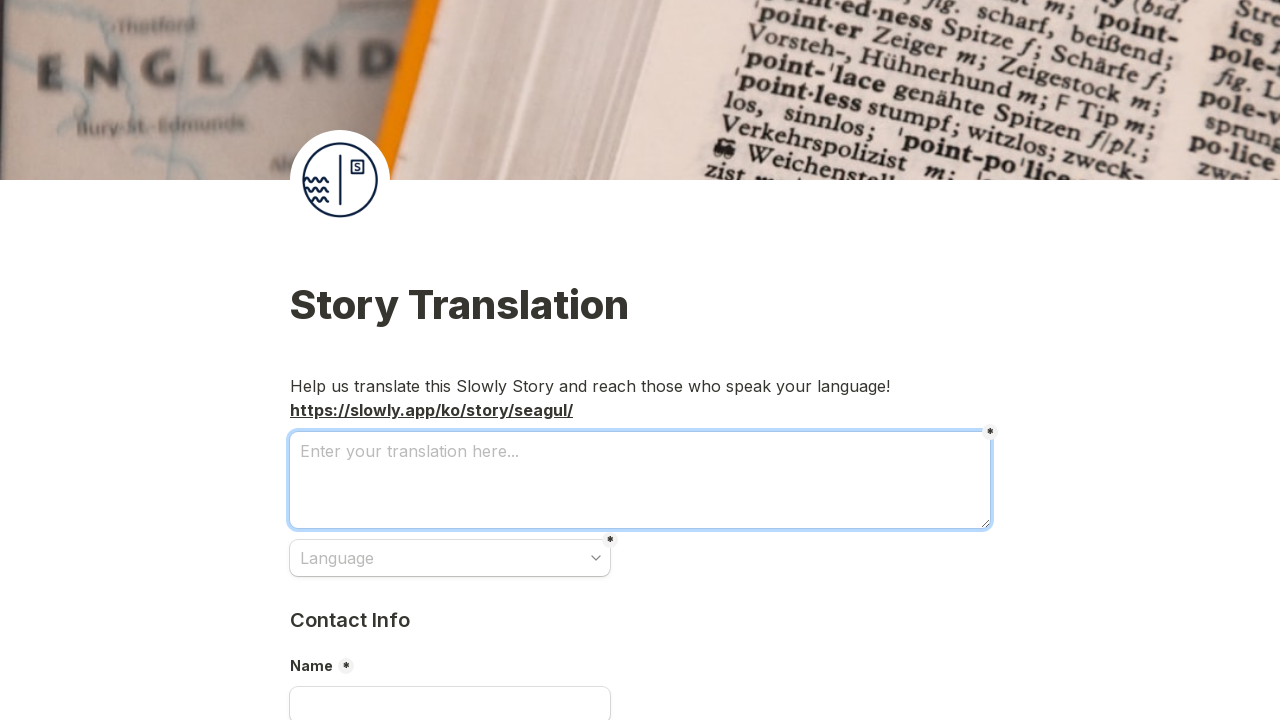

--- FILE ---
content_type: text/html; charset=utf-8
request_url: https://forms.slowly.app/translate/?story_url=https%3A%2F%2Fslowly.app%2Fko%2Fstory%2Fseagul%2F
body_size: 66680
content:
<!DOCTYPE html><html lang="en" translate="yes" data-sentry-element="Html" data-sentry-component="MyDocument" data-sentry-source-file="_document.tsx"><head data-sentry-element="Head" data-sentry-source-file="_document.tsx"><meta charSet="utf-8" data-next-head=""/><meta name="viewport" content="width=device-width, initial-scale=1.0, minimum-scale=1.0" data-sentry-element="meta" data-sentry-source-file="_head.tsx" data-next-head=""/><title data-next-head="">Slowly</title><meta name="description" content="Connecting people around the world at a slower but better pace 📬" data-next-head=""/><meta content="index,follow" name="robots" data-next-head=""/><link rel="canonical" href="https://forms.slowly.app/translate/" data-next-head=""/><link rel="icon" href="https://storage.googleapis.com/tally-block-assets/6c70826e-897a-439d-a732-4a976cbd0264/slowly-app-icon.png" type="image/png" data-next-head=""/><meta property="og:type" content="website" data-sentry-element="meta" data-sentry-source-file="_head.tsx" data-next-head=""/><meta property="og:site_name" content="forms.slowly.app" data-sentry-element="meta" data-sentry-source-file="_head.tsx" data-next-head=""/><meta property="og:url" content="https://forms.slowly.app/translate/" data-sentry-element="meta" data-sentry-source-file="_head.tsx" data-next-head=""/><meta name="title" property="og:title" content="Slowly" data-sentry-element="meta" data-sentry-source-file="_head.tsx" data-next-head=""/><meta property="og:description" content="Connecting people around the world at a slower but better pace 📬" data-next-head=""/><meta name="image" property="og:image" content="https://storage.googleapis.com/tally-block-assets/488c7d43-30d4-4cf2-a057-b1159874df79/writing-letter.png" data-sentry-element="meta" data-sentry-source-file="_head.tsx" data-next-head=""/><meta name="twitter:card" content="summary_large_image" data-sentry-element="meta" data-sentry-source-file="_head.tsx" data-next-head=""/><meta name="twitter:site" content="@TallyForms" data-sentry-element="meta" data-sentry-source-file="_head.tsx" data-next-head=""/><meta name="twitter:title" content="Slowly" data-sentry-element="meta" data-sentry-source-file="_head.tsx" data-next-head=""/><meta name="twitter:description" content="Connecting people around the world at a slower but better pace 📬" data-next-head=""/><meta name="twitter:image" content="https://storage.googleapis.com/tally-block-assets/488c7d43-30d4-4cf2-a057-b1159874df79/writing-letter.png" data-sentry-element="meta" data-sentry-source-file="_head.tsx" data-next-head=""/><link rel="preload" href="https://tally.so/_next/static/media/e4af272ccee01ff0-s.p.woff2" as="font" type="font/woff2" crossorigin="anonymous" data-next-font="size-adjust"/><link rel="preload" href="https://tally.so/_next/static/css/795d6e0767877968.css" as="style"/><script noModule="" data-next-head="">window.location.href = "https://tally.so/browser-not-supported.html";</script><link rel="stylesheet" href="https://tally.so/_next/static/css/795d6e0767877968.css" data-n-g=""/><noscript data-n-css=""></noscript><script defer="" noModule="" src="https://tally.so/_next/static/chunks/polyfills-42372ed130431b0a.js"></script><script defer="" src="https://tally.so/_next/static/chunks/82203-eb7455e16ed666e6.js"></script><script defer="" src="https://tally.so/_next/static/chunks/52784-0b0088245a28c987.js"></script><script defer="" src="https://tally.so/_next/static/chunks/7803-2e43319d260074cd.js"></script><script defer="" src="https://tally.so/_next/static/chunks/63366-626af6e5247dece3.js"></script><script defer="" src="https://tally.so/_next/static/chunks/32933.2521d9d2e27405c8.js"></script><script src="https://tally.so/_next/static/chunks/webpack-7ea32770bdafc684.js" defer=""></script><script src="https://tally.so/_next/static/chunks/framework-614321e302b536ed.js" defer=""></script><script src="https://tally.so/_next/static/chunks/main-f081870350d55dad.js" defer=""></script><script src="https://tally.so/_next/static/chunks/pages/_app-135f09b6cb99b200.js" defer=""></script><script src="https://tally.so/_next/static/chunks/61202-bd92c842828c11fb.js" defer=""></script><script src="https://tally.so/_next/static/chunks/66170-1615bdf14fe0f8af.js" defer=""></script><script src="https://tally.so/_next/static/chunks/70790-9b7f9882c5a779d6.js" defer=""></script><script src="https://tally.so/_next/static/chunks/50525-d9ec8f9b8e69566f.js" defer=""></script><script src="https://tally.so/_next/static/chunks/2027-3233afaed7ed81c8.js" defer=""></script><script src="https://tally.so/_next/static/chunks/41716-ddcad11d6bd4e2ad.js" defer=""></script><script src="https://tally.so/_next/static/chunks/20596-42788802cde5a64e.js" defer=""></script><script src="https://tally.so/_next/static/chunks/79818-f252b4740d55bc5e.js" defer=""></script><script src="https://tally.so/_next/static/chunks/30128-673339cdbf8d5cb4.js" defer=""></script><script src="https://tally.so/_next/static/chunks/83093-0430f1a7b69e18e1.js" defer=""></script><script src="https://tally.so/_next/static/chunks/368-997be7dd09d5b735.js" defer=""></script><script src="https://tally.so/_next/static/chunks/35550-2e9366af806ccfd4.js" defer=""></script><script src="https://tally.so/_next/static/chunks/15761-f9aca1658b6ba7c1.js" defer=""></script><script src="https://tally.so/_next/static/chunks/25288-3881c089b866fb33.js" defer=""></script><script src="https://tally.so/_next/static/chunks/pages/r/%5Bid%5D-1b445da8ae0dc40d.js" defer=""></script><script src="https://tally.so/_next/static/TvfIRbe-5mbVIPGQUwRD4/_buildManifest.js" defer=""></script><script src="https://tally.so/_next/static/TvfIRbe-5mbVIPGQUwRD4/_ssgManifest.js" defer=""></script><style data-styled="" data-styled-version="6.1.24">.leDWoT{animation:bqrFYP 1.618s linear infinite;transform-origin:center;transform:translateZ(0);width:1.2em;height:1.2em;font-size:inherit;}/*!sc*/
data-styled.g1[id="sc-500dd495-0"]{content:"leDWoT,"}/*!sc*/
.ewjlOt{display:inline-flex;flex-shrink:0;align-items:center;justify-content:center;vertical-align:middle;transition:opacity 100ms ease-in-out,color 100ms ease-in-out;font-weight:600;transform:translateZ(0);}/*!sc*/
data-styled.g4[id="sc-a7ae6819-2"]{content:"ewjlOt,"}/*!sc*/
.dkgEvT{font-style:normal;}/*!sc*/
.dkgEvT svg{width:1.2em;height:1.2em;}/*!sc*/
data-styled.g5[id="sc-a7ae6819-3"]{content:"dkgEvT,"}/*!sc*/
.fkYylP{position:absolute;right:0;left:0;bottom:0;top:0;gap:0;opacity:0;pointer-events:none;transform:translateZ(0);}/*!sc*/
data-styled.g6[id="sc-a7ae6819-4"]{content:"fkYylP,"}/*!sc*/
.hgxBUi{position:relative;cursor:pointer;transition:background-color 100ms ease-in-out,border-color 100ms ease-in-out,outline 100ms ease-in-out;line-height:1;display:inline-flex;flex-shrink:0;align-items:center;justify-content:center;text-align:center;vertical-align:middle;text-decoration:none;overflow:hidden;transform:translateZ(0);border:0;outline:none;outline-offset:-1px;height:36px;font-size:15px;border-radius:8px;padding:0 0.9em;gap:0.5em;background:#000000;}/*!sc*/
.hgxBUi:focus,.hgxBUi:focus-visible{outline:4px solid rgba(58, 152, 255, 0.36);}/*!sc*/
.hgxBUi>.sc-a7ae6819-3:first-of-type:first-child{margin-left:-0.15em;margin-right:-0.1em;}/*!sc*/
.hgxBUi>.sc-a7ae6819-3:last-of-type:not(:first-child){margin-right:-0.15em;margin-left:-0.1em;}/*!sc*/
.hgxBUi>.sc-a7ae6819-3:nth-last-child(2):first-child,.hgxBUi>.sc-a7ae6819-3:nth-child(2):last-child{margin-left:-0.3em;margin-right:-0.3em;}/*!sc*/
.hgxBUi>.sc-a7ae6819-2{gap:0.5em;}/*!sc*/
.hgxBUi .sc-a7ae6819-2{color:#FFFFFF;}/*!sc*/
.hgxBUi:hover:not([disabled]){background:#37352F;}/*!sc*/
data-styled.g7[id="sc-a7ae6819-5"]{content:"hgxBUi,"}/*!sc*/
.eoCcpq{width:100%;height:36px;padding:0 10px;box-shadow:rgba(0, 0, 0, 0.12) 0px 1px 1px 0px,rgba(61, 59, 53, 0.16) 0px 0px 0px 1px,rgba(61, 59, 53, 0.08) 0px 2px 5px 0px;border:0;border-radius:8px;outline:none;background-color:rgba(255, 255, 255, 1);color:#37352F;caret-color:#37352F;}/*!sc*/
@media (hover:hover){.eoCcpq:not([disabled]):hover{box-shadow:rgba(0, 0, 0, 0.12) 0px 1px 1px 0px,rgba(61, 59, 53, 0.16) 0px 0px 0px 1px,rgba(61, 59, 53, 0.08) 0px 3px 9px 0px,rgba(61, 59, 53, 0.08) 0px 2px 5px 0px;}}/*!sc*/
.eoCcpq:not([disabled]):focus,.eoCcpq:not([disabled]):focus-within{box-shadow:rgba(58, 152, 255, 0.36) 0px 0px 0px 4px,rgba(61, 59, 53, 0.16) 0px 0px 0px 1px;}/*!sc*/
.eoCcpq::placeholder{color:#bbbab8;}/*!sc*/
data-styled.g25[id="sc-f626b5e8-0"]{content:"eoCcpq,"}/*!sc*/
.fNfNrE{width:100%;position:relative;}/*!sc*/
.fNfNrE >input{padding-right:28px;white-space:nowrap;overflow-x:auto;cursor:pointer;color:#37352F;scrollbar-width:none;}/*!sc*/
.fNfNrE >input::-webkit-scrollbar{display:none;}/*!sc*/
.fNfNrE >input::placeholder{color:#bbbab8;}/*!sc*/
.fNfNrE::before{content:'';position:absolute;top:1px;bottom:1px;right:24px;width:24px;background:linear-gradient( to right,transparent,#ffffff );pointer-events:none;z-index:1;}/*!sc*/
.fNfNrE >svg{position:absolute;top:10px;right:6px;color:#898884;pointer-events:none;}/*!sc*/
.fNfNrE >div{flex:1;min-width:100%;}/*!sc*/
data-styled.g71[id="sc-ad4ff197-0"]{content:"fNfNrE,"}/*!sc*/
.egVaOB{width:100%;max-width:100%;resize:vertical;min-height:96px;padding:10px 10px;color:#37352F;caret-color:#37352F;background-color:rgba(255, 255, 255, 1);box-shadow:rgba(0, 0, 0, 0.12) 0px 1px 1px 0px,rgba(61, 59, 53, 0.16) 0px 0px 0px 1px,rgba(61, 59, 53, 0.08) 0px 2px 5px 0px;border:0;border-radius:8px;outline:none;}/*!sc*/
@media (hover:hover){.egVaOB:hover{box-shadow:rgba(0, 0, 0, 0.12) 0px 1px 1px 0px,rgba(61, 59, 53, 0.16) 0px 0px 0px 1px,rgba(61, 59, 53, 0.08) 0px 3px 9px 0px,rgba(61, 59, 53, 0.08) 0px 2px 5px 0px;}}/*!sc*/
.egVaOB:focus{box-shadow:rgba(58, 152, 255, 0.36) 0px 0px 0px 4px,rgba(61, 59, 53, 0.16) 0px 0px 0px 1px;}/*!sc*/
.egVaOB::placeholder{color:#bbbab8;}/*!sc*/
data-styled.g73[id="sc-325428e2-0"]{content:"egVaOB,"}/*!sc*/
.gaKqyV{position:absolute;top:-8px;right:-8px;bottom:auto;left:auto;z-index:1;display:flex;justify-content:center;align-items:center;width:16px;height:16px;min-width:16px;min-height:16px;border-radius:50%;background-color:#f3f3f3;color:#37352F;font-size:14px;font-weight:900;text-align:center;cursor:pointer;}/*!sc*/
.gaKqyV >span{position:relative;top:2px;}/*!sc*/
.gaKqyV.hidden{visibility:hidden;}/*!sc*/
.kFkpNs{position:absolute;top:4px;right:-8px;bottom:auto;left:auto;z-index:1;display:flex;justify-content:center;align-items:center;width:16px;height:16px;min-width:16px;min-height:16px;border-radius:50%;background-color:#f3f3f3;color:#37352F;font-size:14px;font-weight:900;text-align:center;cursor:pointer;}/*!sc*/
.kFkpNs >span{position:relative;top:2px;}/*!sc*/
.kFkpNs.hidden{visibility:hidden;}/*!sc*/
data-styled.g197[id="sc-e45d4ad7-0"]{content:"gaKqyV,kFkpNs,"}/*!sc*/
.gNmpbA{font-size:2.5rem;font-weight:800;line-height:1.2;padding-bottom:2.5rem;margin:0;}/*!sc*/
@media (max-width:758px){.gNmpbA{padding-bottom:2rem;font-size:2rem;}}/*!sc*/
data-styled.g200[id="sc-9bd97dab-0"]{content:"gNmpbA,"}/*!sc*/
.iyRNrS{position:relative;display:inline-flex;padding-top:1.25rem;padding-bottom:0.625rem;}/*!sc*/
.iyRNrS.required-indicator-position-fallback .tally-required-indicator{position:relative;left:auto;right:auto;margin-left:5px;}/*!sc*/
.iyRNrS.required-indicator-position-fallback h3{padding-right:0px;}/*!sc*/
data-styled.g202[id="sc-4c27ffe1-1"]{content:"iyRNrS,"}/*!sc*/
.creCrJ{margin:0;font-size:1.25rem;font-weight:600;line-height:1.25;padding-right:5px;}/*!sc*/
.creCrJ:empty{padding-right:0px;}/*!sc*/
@media (max-width:758px){.creCrJ{font-size:1.125rem;}}/*!sc*/
data-styled.g205[id="sc-4c27ffe1-4"]{content:"creCrJ,"}/*!sc*/
.bzSPnU{width:100%;max-width:700px;margin:0 auto;}/*!sc*/
@media (max-width:758px){.bzSPnU{max-width:500px;max-width:min(700px,calc(100vw - 2 * 25px));}}/*!sc*/
data-styled.g210[id="sc-a1632dc4-1"]{content:"bzSPnU,"}/*!sc*/
.kFZfQP{width:100%;max-width:700px;margin:0 auto;}/*!sc*/
@media (max-width:758px){.kFZfQP{max-width:500px;max-width:min(700px,calc(100vw - 2 * 25px));}}/*!sc*/
data-styled.g211[id="sc-a1632dc4-2"]{content:"kFZfQP,"}/*!sc*/
.ljBBxi{position:relative;display:inline-block;max-width:320px;width:100%;}/*!sc*/
.ljBBxi .content-editable-block,.ljBBxi input:placeholder-shown{overflow:hidden;white-space:nowrap;text-overflow:ellipsis;}/*!sc*/
@media (max-width: 758px){.ljBBxi{min-width:100%;}}/*!sc*/
data-styled.g212[id="sc-a1632dc4-3"]{content:"ljBBxi,"}/*!sc*/
.hBeBCz{position:relative;margin-bottom:10px;}/*!sc*/
data-styled.g213[id="sc-840da2ce-0"]{content:"hBeBCz,"}/*!sc*/
.dBwQjR{position:relative;display:inline-flex;padding:10px 0 8px;}/*!sc*/
.dBwQjR.required-indicator-position-fallback .tally-required-indicator{position:relative;left:auto;right:auto;margin-left:5px;}/*!sc*/
.dBwQjR.required-indicator-position-fallback label{padding-right:0px;}/*!sc*/
data-styled.g217[id="sc-6baedfeb-1"]{content:"dBwQjR,"}/*!sc*/
.dQuUWc{font-size:0.875rem;font-weight:bold;line-height:1.618;padding-right:5px;}/*!sc*/
.dQuUWc:empty{padding-right:0px;}/*!sc*/
data-styled.g218[id="sc-6baedfeb-2"]{content:"dQuUWc,"}/*!sc*/
.dLVIHx{line-height:1.5;min-height:35px;padding-top:3px;padding-bottom:calc(3px + 5px);}/*!sc*/
data-styled.g219[id="sc-1a5a54bd-0"]{content:"dLVIHx,"}/*!sc*/
.ecStED{position:relative;display:flex;margin-bottom:10px;}/*!sc*/
data-styled.g220[id="sc-5a46dd70-0"]{content:"ecStED,"}/*!sc*/
.dzMTkN{position:relative;display:inline-flex;flex-direction:column;min-width:100%;width:100%;}/*!sc*/
data-styled.g221[id="sc-5a46dd70-1"]{content:"dzMTkN,"}/*!sc*/
.hGLLZo a:not(.unstyled){color:#0070D7;cursor:pointer;border-bottom:1px solid #0070D7;text-decoration:none;font-weight:500;}/*!sc*/
@media (hover: hover){.hGLLZo a:not(.unstyled):hover{color:#0066d6;border-bottom:1px solid #0066d6;}}/*!sc*/
.hGLLZo span.mention:empty{border-bottom:2px solid #bbbab8;}/*!sc*/
.hGLLZo span.mention:empty::before{content:'                    ';}/*!sc*/
data-styled.g240[id="sc-8ffe308f-0"]{content:"hGLLZo,"}/*!sc*/
.kZgBDR{padding:1px 0;white-space:pre-wrap;word-break:break-word;}/*!sc*/
.kZgBDR:empty{padding:0;}/*!sc*/
data-styled.g243[id="sc-8ffe308f-3"]{content:"kZgBDR,"}/*!sc*/
.fOUgvB{position:relative;z-index:1;}/*!sc*/
data-styled.g244[id="sc-9024e1a4-0"]{content:"fOUgvB,"}/*!sc*/
.hwPoxT{display:block;object-fit:cover;object-position:center 50%;width:100%;height:25vh;}/*!sc*/
data-styled.g245[id="sc-9024e1a4-1"]{content:"hwPoxT,"}/*!sc*/
.hfXcTx{position:relative;z-index:2;}/*!sc*/
.hfXcTx img{display:block;width:100px;height:100px;margin-top:-50px;object-fit:cover;border-radius:50%;}/*!sc*/
data-styled.g247[id="sc-babf4446-1"]{content:"hfXcTx,"}/*!sc*/
.dDbLsu{display:flex;justify-content:space-between;margin:10px 0;}/*!sc*/
.dDbLsu button:nth-child(2),.dDbLsu .tally-powered{margin-left:10px;}/*!sc*/
.dDbLsu >div{display:flex;min-width:0;}/*!sc*/
data-styled.g257[id="sc-325cf3c1-3"]{content:"dDbLsu,"}/*!sc*/
.kfdWUB{flex:1;display:flex;flex-direction:column;margin-top:150px;margin-bottom:50px;margin-top:50px;}/*!sc*/
.kfdWUB progress{position:absolute;left:-10000px;top:auto;width:1px;height:1px;overflow:hidden;}/*!sc*/
.kfdWUB .sc-325cf3c1-2 button{background:none!important;padding:0;}/*!sc*/
@media (hover:hover){.kfdWUB .sc-325cf3c1-2 button:hover{background:none!important;}}/*!sc*/
.kfdWUB .tally-context-menu{font-family:var(--font-family),sans-serif;}/*!sc*/
.kfdWUB.tally-ranking-option-dragging .tally-ranking-option-dropzone{display:block;}/*!sc*/
@media (max-width: 758px){.kfdWUB{margin-top:50px;}}/*!sc*/
data-styled.g258[id="sc-325cf3c1-4"]{content:"kfdWUB,"}/*!sc*/
.cQWYKF{display:flex;background:#ffffff;direction:ltr;overflow-x:hidden;}/*!sc*/
data-styled.g540[id="sc-83c2932-0"]{content:"cQWYKF,"}/*!sc*/
.iEvrKf{display:flex;flex-direction:column;width:100%;height:auto;min-height:100vh;}/*!sc*/
data-styled.g541[id="sc-83c2932-1"]{content:"iEvrKf,"}/*!sc*/
.eQwUJj{position:relative;margin-bottom:10px;}/*!sc*/
data-styled.g678[id="sc-93b60c8d-0"]{content:"eQwUJj,"}/*!sc*/
@keyframes bqrFYP{0%{transform:rotate(0deg);}100%{transform:rotate(360deg);}}/*!sc*/
data-styled.g1118[id="sc-keyframes-bqrFYP"]{content:"bqrFYP,"}/*!sc*/
html{line-height:1.15;-webkit-text-size-adjust:100%;}/*!sc*/
body{margin:0;}/*!sc*/
main{display:block;}/*!sc*/
h1{font-size:2em;margin:0.67em 0;}/*!sc*/
hr{box-sizing:content-box;height:0;overflow:visible;}/*!sc*/
pre{font-family:monospace,monospace;font-size:1em;}/*!sc*/
a{background-color:transparent;}/*!sc*/
abbr[title]{border-bottom:none;text-decoration:underline;text-decoration:underline dotted;}/*!sc*/
b,strong{font-weight:bolder;}/*!sc*/
code,kbd,samp{font-family:monospace,monospace;font-size:1em;}/*!sc*/
small{font-size:80%;}/*!sc*/
sub,sup{font-size:75%;line-height:0;position:relative;vertical-align:baseline;}/*!sc*/
sub{bottom:-0.25em;}/*!sc*/
sup{top:-0.5em;}/*!sc*/
img{border-style:none;}/*!sc*/
button,input,optgroup,select,textarea{font-family:inherit;font-size:100%;line-height:1.15;margin:0;}/*!sc*/
button,input{overflow:visible;}/*!sc*/
button,select{text-transform:none;}/*!sc*/
button,[type='button'],[type='reset'],[type='submit']{-webkit-appearance:button;}/*!sc*/
button{border-style:none;padding:0;}/*!sc*/
fieldset{padding:0.35em 0.75em 0.625em;}/*!sc*/
legend{box-sizing:border-box;color:inherit;display:table;max-width:100%;padding:0;white-space:normal;}/*!sc*/
progress{vertical-align:baseline;}/*!sc*/
textarea{overflow:auto;}/*!sc*/
[type='checkbox'],[type='radio']{box-sizing:border-box;padding:0;}/*!sc*/
[type='number']::-webkit-inner-spin-button,[type='number']::-webkit-outer-spin-button{height:auto;}/*!sc*/
[type='search']{-webkit-appearance:textfield;outline-offset:-2px;}/*!sc*/
[type='search']::-webkit-search-decoration{-webkit-appearance:none;}/*!sc*/
::-webkit-file-upload-button{-webkit-appearance:button;font:inherit;}/*!sc*/
details{display:block;}/*!sc*/
summary{display:list-item;}/*!sc*/
template{display:none;}/*!sc*/
[hidden]{display:none;}/*!sc*/
html{box-sizing:border-box;text-rendering:optimizelegibility;text-size-adjust:100%;-webkit-font-smoothing:antialiased;-moz-osx-font-smoothing:grayscale;color:#37352F;font-size:16px;}/*!sc*/
body{--font-family:'Inter','Inter Fallback';font-family:var(--font-family),sans-serif;font-size:16px;}/*!sc*/
*,*:before,*:after{box-sizing:inherit;padding:0;margin:0;}/*!sc*/
[role='button'],input[type='submit'],input[type='reset'],input[type='button'],button{-webkit-box-sizing:border-box;-moz-box-sizing:border-box;box-sizing:border-box;}/*!sc*/
html,body,[id='__next']{height:100%;width:100%;}/*!sc*/
[id='__next']{height:auto;min-height:100%;}/*!sc*/
input,select,textarea{-webkit-appearance:none;}/*!sc*/
.selecto-selection{border:0!important;background:#0070D750!important;}/*!sc*/
data-styled.g1124[id="sc-global-kAQlSW1"]{content:"sc-global-kAQlSW1,"}/*!sc*/
</style><style>
textarea { resize: vertical; }
</style></head><body data-iframe-size="true"><link rel="preload" as="image" href="https://images.unsplash.com/photo-1543165796-5426273eaab3?crop=entropy&amp;cs=tinysrgb&amp;fit=max&amp;fm=jpg&amp;ixid=MnwxNTE3NDZ8MHwxfHNlYXJjaHw3fHxsYW5ndWFnZXxlbnwwfHx8fDE2NTYwOTIzODE&amp;ixlib=rb-1.2.1&amp;q=80&amp;w=1080"/><link rel="preload" as="image" href="https://storage.tally.so/b7dc7d94-7901-4d4b-b15e-bc571ce26ac4/14522738_600644400138409_2793921059676180954_n.png"/><div id="__next"><div class="sc-83c2932-0 cQWYKF tally-app" data-sentry-element="Container" data-sentry-source-file="index.tsx"><main data-sentry-element="Content" data-sentry-source-file="index.tsx" class="sc-83c2932-1 iEvrKf"><div class="sc-9024e1a4-0 fOUgvB tally-form-cover" data-sentry-element="Container" data-sentry-component="FormRespondCover" data-sentry-source-file="index.tsx"><img src="https://images.unsplash.com/photo-1543165796-5426273eaab3?crop=entropy&amp;cs=tinysrgb&amp;fit=max&amp;fm=jpg&amp;ixid=MnwxNTE3NDZ8MHwxfHNlYXJjaHw3fHxsYW5ndWFnZXxlbnwwfHx8fDE2NTYwOTIzODE&amp;ixlib=rb-1.2.1&amp;q=80&amp;w=1080" alt="Form cover" data-sentry-element="CoverImg" data-sentry-source-file="index.tsx" class="sc-9024e1a4-1 hwPoxT"/></div><div class="sc-a1632dc4-1 sc-babf4446-1 bzSPnU hfXcTx tally-form-logo" data-sentry-element="RespondContainer" data-sentry-component="FormBuilderLogo" data-sentry-source-file="index.tsx"><img src="https://storage.tally.so/b7dc7d94-7901-4d4b-b15e-bc571ce26ac4/14522738_600644400138409_2793921059676180954_n.png" alt="Form logo"/></div><section class="sc-a1632dc4-2 sc-325cf3c1-4 kFZfQP kfdWUB tally-page tally-page-1" data-sentry-element="Content" data-sentry-source-file="index.tsx"><form><progress max="2" value="1">Page 1 of 2</progress><div data-sentry-element="Container" data-sentry-component="FormBlocks" data-sentry-source-file="index.tsx" class="sc-8ffe308f-0 hGLLZo"><div class="sc-8ffe308f-3 kZgBDR tally-block tally-block-form-title tally-block-197cb544-7f46-4ff2-ac25-4d92ad40ea8e" data-block-type="FORM_TITLE" data-block-id="197cb544-7f46-4ff2-ac25-4d92ad40ea8e" data-sentry-element="BlockContainer" data-sentry-component="renderBlock" data-sentry-source-file="index.tsx"><h1 data-sentry-element="Container" data-sentry-component="FormTitleBlock" data-sentry-source-file="index.tsx" class="sc-9bd97dab-0 gNmpbA">Story Translation</h1></div><div class="sc-8ffe308f-3 kZgBDR tally-block tally-block-text tally-block-62492af0-b9ad-423a-94ae-472c86486a39" data-block-type="TEXT" data-block-id="62492af0-b9ad-423a-94ae-472c86486a39" data-sentry-element="BlockContainer" data-sentry-component="renderBlock" data-sentry-source-file="index.tsx"><div class="sc-1a5a54bd-0 dLVIHx tally-text" data-sentry-element="Container" data-sentry-component="TextBlock" data-sentry-source-file="index.tsx">Help us translate this Slowly Story and reach those who speak your language!<span style="tag: span; font-weight: bold;"><span style="tag: span; text-decoration: underline;">
<span class="mention" contenteditable="false" data-uuid="a876abfe-5245-4469-a6e5-998b30ec0af6" style="tag: span;"></span></span></span> </div></div><div class="sc-8ffe308f-3 kZgBDR tally-block tally-block-textarea tally-block-97a725cf-9f62-4e36-a927-0af1d59373b5" data-block-type="TEXTAREA" data-block-id="97a725cf-9f62-4e36-a927-0af1d59373b5" data-sentry-element="BlockContainer" data-sentry-component="renderBlock" data-sentry-source-file="index.tsx"><div data-sentry-element="Container" data-sentry-component="TextareaBlock" data-sentry-source-file="index.tsx" class="sc-5a46dd70-0 ecStED"><div data-sentry-element="Content" data-sentry-source-file="index.tsx" class="sc-5a46dd70-1 dzMTkN"><textarea id="86f0d287-250e-4147-a364-177d8af60762" placeholder="Enter your translation here..." required="" aria-label="Enter your translation here..." aria-required="true" aria-invalid="false" data-sentry-element="Textarea" data-sentry-source-file="index.tsx" class="sc-325428e2-0 egVaOB"></textarea><div aria-hidden="true" class="sc-e45d4ad7-0 gaKqyV tally-required-indicator" data-sentry-element="Container" data-sentry-component="RequiredIndicator" data-sentry-source-file="index.tsx"><span>*</span></div></div></div></div><div class="sc-8ffe308f-3 kZgBDR tally-block tally-block-dropdown tally-block-f744c088-e7b5-458d-b1b7-20dd8e6ab738" data-block-type="DROPDOWN" data-block-id="f744c088-e7b5-458d-b1b7-20dd8e6ab738" data-sentry-element="BlockContainer" data-sentry-component="renderBlock" data-sentry-source-file="index.tsx"><div data-sentry-element="Container" data-sentry-component="DropdownBlock" data-sentry-source-file="index.tsx" class="sc-93b60c8d-0 eQwUJj"><div data-sentry-element="Content" data-sentry-source-file="index.tsx" class="sc-a1632dc4-3 sc-93b60c8d-1 ljBBxi"><div data-sentry-element="Container" data-sentry-component="CustomSelect" data-sentry-source-file="index.tsx" class="sc-ad4ff197-0 fNfNrE"><input id="f744c088-e7b5-458d-b1b7-20dd8e6ab738" aria-invalid="false" type="text" placeholder="Language" autoCapitalize="off" autoComplete="off" autoCorrect="off" data-sentry-element="Input" data-sentry-source-file="index.tsx" class="sc-f626b5e8-0 eoCcpq" value=""/><svg xmlns="http://www.w3.org/2000/svg" width="16" height="16" viewBox="0 0 24 24" fill="none" stroke="currentColor" stroke-width="2" stroke-linecap="round" stroke-linejoin="round" class="lucide lucide-chevron-down" aria-hidden="true"><path d="m6 9 6 6 6-6"></path></svg></div><div aria-hidden="true" class="sc-e45d4ad7-0 gaKqyV tally-required-indicator" data-sentry-element="Container" data-sentry-component="RequiredIndicator" data-sentry-source-file="index.tsx"><span>*</span></div></div></div></div><div class="sc-8ffe308f-3 kZgBDR tally-block tally-block-heading-3 tally-block-c67c120a-aa69-4142-9a0a-e071828d8f96" data-block-type="HEADING_3" data-block-id="c67c120a-aa69-4142-9a0a-e071828d8f96" data-sentry-element="BlockContainer" data-sentry-component="renderBlock" data-sentry-source-file="index.tsx"><div data-sentry-element="Container" data-sentry-component="HeadingBlock" data-sentry-source-file="index.tsx" class="sc-4c27ffe1-0 gcggwQ"><div class="sc-4c27ffe1-1 iyRNrS title-content" data-sentry-element="ContentWrapper" data-sentry-source-file="index.tsx"><h3 data-sentry-element="Content" data-sentry-source-file="index.tsx" class="sc-4c27ffe1-4 creCrJ">Contact Info</h3></div></div></div><div class="sc-8ffe308f-3 kZgBDR tally-block tally-block-label tally-block-43482114-d02b-4702-8079-5159404a00c8" data-block-type="LABEL" data-block-id="43482114-d02b-4702-8079-5159404a00c8" data-sentry-element="BlockContainer" data-sentry-component="renderBlock" data-sentry-source-file="index.tsx"><div data-sentry-element="Container" data-sentry-component="LabelBlock" data-sentry-source-file="index.tsx" class="sc-6baedfeb-0 exmpiH"><div class="sc-6baedfeb-1 dBwQjR title-content" data-sentry-element="ContentWrapper" data-sentry-source-file="index.tsx"><label for="e7ba0613-6c79-44aa-81f0-a644e0011a01" data-sentry-element="Content" data-sentry-source-file="index.tsx" class="sc-6baedfeb-2 dQuUWc">Name</label><div aria-hidden="true" class="sc-e45d4ad7-0 kFkpNs tally-required-indicator hidden" data-sentry-element="Container" data-sentry-component="RequiredIndicator" data-sentry-source-file="index.tsx"><span>*</span></div></div></div></div><div class="sc-8ffe308f-3 kZgBDR tally-block tally-block-input-text tally-block-340a280e-bb34-45e3-8dfd-92311bf94912" data-block-type="INPUT_TEXT" data-block-id="340a280e-bb34-45e3-8dfd-92311bf94912" data-sentry-element="BlockContainer" data-sentry-component="renderBlock" data-sentry-source-file="index.tsx"><div data-sentry-element="Container" data-sentry-component="InputTextBlock" data-sentry-source-file="text.tsx" class="sc-840da2ce-0 hBeBCz"><div data-sentry-element="Content" data-sentry-source-file="text.tsx" class="sc-a1632dc4-3 sc-840da2ce-1 ljBBxi"><input id="e7ba0613-6c79-44aa-81f0-a644e0011a01" type="text" placeholder="" required="" aria-label="Name" aria-required="true" aria-invalid="false" data-sentry-element="Input" data-sentry-source-file="text.tsx" class="sc-f626b5e8-0 eoCcpq" value=""/></div></div></div><div class="sc-8ffe308f-3 kZgBDR tally-block tally-block-label tally-block-6d850d07-7e15-43a6-afd4-d2d36a9d6f5b" data-block-type="LABEL" data-block-id="6d850d07-7e15-43a6-afd4-d2d36a9d6f5b" data-sentry-element="BlockContainer" data-sentry-component="renderBlock" data-sentry-source-file="index.tsx"><div data-sentry-element="Container" data-sentry-component="LabelBlock" data-sentry-source-file="index.tsx" class="sc-6baedfeb-0 exmpiH"><div class="sc-6baedfeb-1 dBwQjR title-content" data-sentry-element="ContentWrapper" data-sentry-source-file="index.tsx"><label for="48aa16de-652c-47de-bfde-a4e7ca5488eb" data-sentry-element="Content" data-sentry-source-file="index.tsx" class="sc-6baedfeb-2 dQuUWc">Email</label><div aria-hidden="true" class="sc-e45d4ad7-0 kFkpNs tally-required-indicator hidden" data-sentry-element="Container" data-sentry-component="RequiredIndicator" data-sentry-source-file="index.tsx"><span>*</span></div></div></div></div><div class="sc-8ffe308f-3 kZgBDR tally-block tally-block-input-email tally-block-9b8bbd2b-3b36-449a-a5c5-1caf93dbfbbd" data-block-type="INPUT_EMAIL" data-block-id="9b8bbd2b-3b36-449a-a5c5-1caf93dbfbbd" data-sentry-element="BlockContainer" data-sentry-component="renderBlock" data-sentry-source-file="index.tsx"><div data-sentry-element="Container" data-sentry-component="InputEmailBlock" data-sentry-source-file="index.tsx" class="sc-840da2ce-0 hBeBCz"><div data-sentry-element="Content" data-sentry-source-file="index.tsx" class="sc-a1632dc4-3 sc-840da2ce-1 ljBBxi"><input id="48aa16de-652c-47de-bfde-a4e7ca5488eb" type="email" placeholder="" required="" autoComplete="email" aria-label="Email" aria-required="true" aria-invalid="false" mode="respond" data-sentry-element="Input" data-sentry-source-file="index.tsx" class="sc-f626b5e8-0 eoCcpq" value=""/></div></div></div><div class="sc-8ffe308f-3 kZgBDR tally-block tally-block-label tally-block-7ee39964-0850-418c-a114-b03000d38860" data-block-type="LABEL" data-block-id="7ee39964-0850-418c-a114-b03000d38860" data-sentry-element="BlockContainer" data-sentry-component="renderBlock" data-sentry-source-file="index.tsx"><div data-sentry-element="Container" data-sentry-component="LabelBlock" data-sentry-source-file="index.tsx" class="sc-6baedfeb-0 exmpiH"><div class="sc-6baedfeb-1 dBwQjR title-content" data-sentry-element="ContentWrapper" data-sentry-source-file="index.tsx"><label for="2e499943-a7bc-4459-bd5f-2e272a343b5e" data-sentry-element="Content" data-sentry-source-file="index.tsx" class="sc-6baedfeb-2 dQuUWc">Slowly ID ( Optional )</label></div></div></div><div class="sc-8ffe308f-3 kZgBDR tally-block tally-block-input-text tally-block-383593fa-be76-4350-b221-aa608c3a9f76" data-block-type="INPUT_TEXT" data-block-id="383593fa-be76-4350-b221-aa608c3a9f76" data-sentry-element="BlockContainer" data-sentry-component="renderBlock" data-sentry-source-file="index.tsx"><div data-sentry-element="Container" data-sentry-component="InputTextBlock" data-sentry-source-file="text.tsx" class="sc-840da2ce-0 hBeBCz"><div data-sentry-element="Content" data-sentry-source-file="text.tsx" class="sc-a1632dc4-3 sc-840da2ce-1 ljBBxi"><input id="2e499943-a7bc-4459-bd5f-2e272a343b5e" type="text" placeholder="Slowly ID" aria-label="Slowly ID ( Optional )" aria-required="false" aria-invalid="false" data-sentry-element="Input" data-sentry-source-file="text.tsx" class="sc-f626b5e8-0 eoCcpq" value=""/></div></div></div><div class="sc-8ffe308f-3 kZgBDR tally-block tally-block-label tally-block-676f7e4c-23d9-4ed4-ac76-d04ded994dcb" data-block-type="LABEL" data-block-id="676f7e4c-23d9-4ed4-ac76-d04ded994dcb" data-sentry-element="BlockContainer" data-sentry-component="renderBlock" data-sentry-source-file="index.tsx"><div data-sentry-element="Container" data-sentry-component="LabelBlock" data-sentry-source-file="index.tsx" class="sc-6baedfeb-0 exmpiH"><div class="sc-6baedfeb-1 dBwQjR title-content" data-sentry-element="ContentWrapper" data-sentry-source-file="index.tsx"><label for="224f313c-311f-41eb-925b-a99be3bc0c9f" data-sentry-element="Content" data-sentry-source-file="index.tsx" class="sc-6baedfeb-2 dQuUWc">Personal Website ( Optional )</label></div></div></div><div class="sc-8ffe308f-3 kZgBDR tally-block tally-block-input-link tally-block-e12bdd85-aab4-4774-bab5-22a4782aba45" data-block-type="INPUT_LINK" data-block-id="e12bdd85-aab4-4774-bab5-22a4782aba45" data-sentry-element="BlockContainer" data-sentry-component="renderBlock" data-sentry-source-file="index.tsx"><div data-sentry-element="Container" data-sentry-component="InputLinkBlock" data-sentry-source-file="link.tsx" class="sc-840da2ce-0 hBeBCz"><div data-sentry-element="Content" data-sentry-source-file="link.tsx" class="sc-a1632dc4-3 sc-840da2ce-1 ljBBxi"><input id="224f313c-311f-41eb-925b-a99be3bc0c9f" type="url" placeholder="https://" aria-label="Personal Website ( Optional )" aria-required="false" aria-invalid="false" data-sentry-element="Input" data-sentry-source-file="link.tsx" class="sc-f626b5e8-0 eoCcpq" value=""/></div></div></div><div class="sc-8ffe308f-3 kZgBDR tally-block tally-block-text tally-block-ad67e37c-9150-48b0-9159-f94434ab0d97" data-block-type="TEXT" data-block-id="ad67e37c-9150-48b0-9159-f94434ab0d97" data-sentry-element="BlockContainer" data-sentry-component="renderBlock" data-sentry-source-file="index.tsx"><div class="sc-1a5a54bd-0 dLVIHx tally-text" data-sentry-element="Container" data-sentry-component="TextBlock" data-sentry-source-file="index.tsx">We'll give credit at the end of each translated story.</div></div><div class="sc-8ffe308f-3 kZgBDR tally-block tally-block-text tally-block-915bf3a1-f333-46d0-9fe2-c166af28b5d2" data-block-type="TEXT" data-block-id="915bf3a1-f333-46d0-9fe2-c166af28b5d2" data-sentry-element="BlockContainer" data-sentry-component="renderBlock" data-sentry-source-file="index.tsx"><div class="sc-1a5a54bd-0 dLVIHx tally-text" data-sentry-element="Container" data-sentry-component="TextBlock" data-sentry-source-file="index.tsx"></div></div></div><div class="sc-325cf3c1-3 dDbLsu tally-submit-button"><div><button type="submit" tabindex="0" class="sc-a7ae6819-5 hgxBUi"><span class="sc-a7ae6819-2 ewjlOt">Submit</span><i aria-hidden="true" class="sc-a7ae6819-2 sc-a7ae6819-3 ewjlOt dkgEvT"><svg xmlns="http://www.w3.org/2000/svg" width="24" height="24" viewBox="0 0 24 24" fill="none" stroke="currentColor" stroke-width="2" stroke-linecap="round" stroke-linejoin="round" class="lucide lucide-arrow-right" aria-hidden="true"><path d="M5 12h14"></path><path d="m12 5 7 7-7 7"></path></svg></i><span aria-hidden="true" class="sc-a7ae6819-2 sc-a7ae6819-4 ewjlOt fkYylP"><svg xmlns="http://www.w3.org/2000/svg" width="24" height="24" viewBox="0 0 24 24" fill="none" stroke="currentColor" stroke-width="2" stroke-linecap="round" stroke-linejoin="round" class="lucide lucide-loader sc-500dd495-0 leDWoT activity-indicator" aria-hidden="true" data-sentry-element="Loader" data-sentry-component="ActivityIndicator" data-sentry-source-file="index.tsx"><path d="M12 2v4"></path><path d="m16.2 7.8 2.9-2.9"></path><path d="M18 12h4"></path><path d="m16.2 16.2 2.9 2.9"></path><path d="M12 18v4"></path><path d="m4.9 19.1 2.9-2.9"></path><path d="M2 12h4"></path><path d="m4.9 4.9 2.9 2.9"></path></svg></span></button></div></div></form></section></main></div></div><script id="__NEXT_DATA__" type="application/json">{"props":{"pageProps":{"translations":{"label.required":"Required","label.next":"Next","label.submit":"Submit","label.your-email":"Your email","label.cardholder-name":"Name on card","label.loading":"Loading...","label.pay":"Pay","label.uploading":"Uploading...","label.back":"Back","label.signature":"Signature","label.hour":"Hour","label.minutes":"Minutes","label.clear":"Clear","label.country":"Country","label.delete":"Delete","label.image":"Image","label.audio":"Audio","label.video":"Video","label.password":"Password","label.continue":"Continue","label.find-option":"Find an option","label.verify":"Verify","label.verification-code":"Verification code","error.title":"Oops, something is off!","error.description":"Take a moment and try again. If the error persist, please contact us.","error.button":"Refresh the page","error.404.title":"Oops, page was not found!","error.404.description":"This page doesn't exist. If you think there is something off, please contact us.","error.404.button":"Go back home","form.error.REQUIRED":"Please enter a value","form.error.PAYMENT_REQUIRED":"Complete the payment before you can proceed","form.error.SHOULD_BE_VALID_VALUE":"Please enter a valid value","form.error.SHOULD_BE_VALID_FORMAT":"Please enter a valid value","form.error.SHOULD_BE_EMAIL":"Please enter a valid email","form.error.SHOULD_BE_PHONE_NUMBER":"Please enter a valid phone number","form.error.SHOULD_BE_URL":"Please enter a valid link","form.error.SHOULD_BE_DOMAIN_HOST":"Please enter a valid domain host e.g., example.com, survey.example.com","form.error.SHOULD_BE_MIN_CHARS":"Value should be minimum {{constraint}} characters","form.error.SHOULD_BE_MAX_CHARS":"Value should be maximum {{constraint}} characters","form.error.SHOULD_BE_MIN_NUMBER":"Number should be minimum {{constraint}}","form.error.SHOULD_BE_MAX_NUMBER":"Number should be maximum {{constraint}}","form.error.SHOULD_BE_BETWEEN_NUMBERS":"Number should be between {{constraint.0}}-{{constraint.1}}","form.error.SHOULD_BE_BEFORE_DATE":"Date should be before {{constraint}}","form.error.SHOULD_BE_AFTER_DATE":"Date should be after {{constraint}}","form.error.SHOULD_BE_BETWEEN_DATES":"Date should be between {{constraint.0}} — {{constraint.1}}","form.error.SHOULD_BE_ONE_OF_SPECIFIC_DATES":"Date should be one of the specified dates","form.error.SHOULD_HAVE_MIN_ARRAY_LENGTH":"Minimum {{constraint}} required","form.error.SHOULD_HAVE_MAX_ARRAY_LENGTH":"Maximum {{constraint}} required","form.error.SHOULD_SOLVE_CAPTCHA":"Complete the Captcha before you can proceed","form.error.OPTION_REQUIRED":"Please select an option","form.error.VALUE_REQUIRED":"Please select a value","form.error.SIGNATURE_REQUIRED":"Please sign","form.error.FILE_REQUIRED":"Please upload a file","form.error.RANKING_REQUIRED":"Please rank all options","form.error.PAYMENT_MINIMUM_AMOUNT":"Payments below {{prefix}}{{amount}}{{suffix}} cannot be processed","form.error.SHOULD_FINISH_UPLOAD":"Please wait for all files to upload","form.error.MATRIX_REQUIRED":"Please select an option from each row","form.error.EMAIL_VERIFICATION_REQUIRED":"Please verify the email address","error.GENERAL":"Something went wrong, please try again. If that doesn’t work, please contact us hello@tally.so.","error.NETWORK_ERROR":"Uh oh, we couldn't reach the server. Please try again, if the error persists contact us hello@tally.so.","title.form":"Form - Tally","description.respond":"Made with Tally, the simplest way to create forms.","form-builder.file-upload.title":"Click to choose a file or drag here","form-builder.file-upload.description":"Size limit: {{size}} {{unit}}","form-builder.file-upload.add-multiple":"Upload another file","form-builder.file-upload.file-too-large-error":"The selected file exceeds the {{size}} {{unit}} file limit.","form-builder.file-upload.KB":"KB","form-builder.file-upload.MB":"MB","form-builder.file-upload.GB":"GB","form-builder.file-upload.accepted-file-types":"Accepts {{types}} files","stripe.connect-paid.title":"Payment received","form-builder.wallet-connect.email-option":"Email option","form-builder.wallet-connect.social-option":"Social options","form-builder.wallet-connect.caip-format":"CAIP-2 address format","form-respond.wallet-connect.connect":"Connect Wallet","form-respond.wallet-connect.disconnect":"Disconnect Wallet","form-respond.wallet-connect.error.REQUIRED":"Please connect your wallet to continue","form-respond.unlock-form.title":"Authentication required","form-respond.unlock-form.description":"This page is protected.","form-respond.unlock-form.wrong-password":"The provided password was not accepted.","form-respond.verify-email.verification-code-sent":"A verification code has been sent to your inbox.","form-respond.verify-email.no-code-received_one":"Didn't receive a code? Resend in 1 second.","form-respond.verify-email.no-code-received_other":"Didn't receive a code? Resend in {{count}} seconds.","form-respond.verify-email.no-code-received_zero":"Didn't receive a code? \u003c0\u003eResend\u003c/0\u003e.","form-respond.verify-email.error.REQUEST_CODE_ERROR":"Could not request a verification code. Please try again later.","form-respond.verify-email.error.INVALID_CODE":"The code you entered is incorrect. Please try again.","form-respond.verify-email.error.VALIDATE_CODE_ERROR":"Could not validate the code. Please try again later.","form-respond.thank-you-page.title":"Thanks for completing this form!","form-respond.thank-you-page.description":"Made with Tally, the simplest way to create forms for free.","form-respond.thank-you-page.create-button":"Create your own form","form-respond.powered-by-tally":"Powered by Tally","form-respond.made-with-tally":"Made with Tally","form-respond.made-with-tally-icon":"Made with \u003cicon/\u003e Tally","form-respond.made-with":"Made with","form-respond.progress":"Page {{page}} of {{pages}}","form-respond.rating":"{{value}} stars","form-respond.closed.title":"This form is now closed","form-respond.closed.description":"The form can't receive new submissions at this moment.","form-respond.not-submitted-data-warning":"Are you sure you want to leave this page?","form-respond.multi-select.empty-results":"No results","form-respond.pay-disclaimer":"Your credit card will be charged when you click the “{{buttonText}}” button.\u003cbr/\u003eThe payment is powered by Stripe.","form-respond.other-option-input":"Type your answer","form-respond.unique-submission-conflict.title":"Form submission not accepted","form-respond.unique-submission-conflict.description":"It looks like you have already filled out this form. To prevent duplicate entries, only one submission per respondent is permitted.","email.unsubscribe.title":"Successfully unsubscribed, you can now close this window","email.input-verify.subject":"Verify your email address","email.input-verify.preheader":"Enter this 6-digit code in your browser","email.input-verify.title":"Your verification code","email.input-verify.text.0":"To verify that this email address belongs to you, please use this code:","email.input-verify.text.1":"This code will expire one hour after this email was sent. If you did not make this request, you can ignore this email.","json.countries":"{\"AD\":\"Andorra\",\"AE\":\"United Arab Emirates\",\"AF\":\"Afghanistan\",\"AG\":\"Antigua and Barbuda\",\"AI\":\"Anguilla\",\"AL\":\"Albania\",\"AM\":\"Armenia\",\"AO\":\"Angola\",\"AQ\":\"Antarctica\",\"AR\":\"Argentina\",\"AS\":\"American Samoa\",\"AT\":\"Austria\",\"AU\":\"Australia\",\"AW\":\"Aruba\",\"AX\":\"Åland Islands\",\"AZ\":\"Azerbaijan\",\"BA\":\"Bosnia and Herzegovina\",\"BB\":\"Barbados\",\"BD\":\"Bangladesh\",\"BE\":\"Belgium\",\"BF\":\"Burkina Faso\",\"BG\":\"Bulgaria\",\"BH\":\"Bahrain\",\"BI\":\"Burundi\",\"BJ\":\"Benin\",\"BL\":\"Saint Barthélemy\",\"BM\":\"Bermuda\",\"BN\":\"Brunei Darussalam\",\"BO\":\"Bolivia (Plurinational State of)\",\"BQ\":\"Bonaire, Sint Eustatius and Saba\",\"BR\":\"Brazil\",\"BS\":\"Bahamas\",\"BT\":\"Bhutan\",\"BV\":\"Bouvet Island\",\"BW\":\"Botswana\",\"BY\":\"Belarus\",\"BZ\":\"Belize\",\"CA\":\"Canada\",\"CC\":\"Cocos (Keeling) Islands\",\"CD\":\"Congo (Democratic Republic of the)\",\"CF\":\"Central African Republic\",\"CG\":\"Congo\",\"CH\":\"Switzerland\",\"CI\":\"Côte d'Ivoire\",\"CK\":\"Cook Islands\",\"CL\":\"Chile\",\"CM\":\"Cameroon\",\"CN\":\"China\",\"CO\":\"Colombia\",\"CR\":\"Costa Rica\",\"CU\":\"Cuba\",\"CV\":\"Cabo Verde\",\"CW\":\"Curaçao\",\"CX\":\"Christmas Island\",\"CY\":\"Cyprus\",\"CZ\":\"Czechia\",\"DE\":\"Germany\",\"DJ\":\"Djibouti\",\"DK\":\"Denmark\",\"DM\":\"Dominica\",\"DO\":\"Dominican Republic\",\"DZ\":\"Algeria\",\"EC\":\"Ecuador\",\"EE\":\"Estonia\",\"EG\":\"Egypt\",\"EH\":\"Western Sahara\",\"ER\":\"Eritrea\",\"ES\":\"Spain\",\"ET\":\"Ethiopia\",\"FI\":\"Finland\",\"FJ\":\"Fiji\",\"FK\":\"Falkland Islands (Malvinas)\",\"FM\":\"Micronesia (Federated States of)\",\"FO\":\"Faroe Islands\",\"FR\":\"France\",\"GA\":\"Gabon\",\"GB\":\"United Kingdom of Great Britain and Northern Ireland\",\"GD\":\"Grenada\",\"GE\":\"Georgia\",\"GF\":\"French Guiana\",\"GG\":\"Guernsey\",\"GH\":\"Ghana\",\"GI\":\"Gibraltar\",\"GL\":\"Greenland\",\"GM\":\"Gambia\",\"GN\":\"Guinea\",\"GP\":\"Guadeloupe\",\"GQ\":\"Equatorial Guinea\",\"GR\":\"Greece\",\"GS\":\"South Georgia and the South Sandwich Islands\",\"GT\":\"Guatemala\",\"GU\":\"Guam\",\"GW\":\"Guinea-Bissau\",\"GY\":\"Guyana\",\"HK\":\"Hong Kong\",\"HM\":\"Heard Island and McDonald Islands\",\"HN\":\"Honduras\",\"HR\":\"Croatia\",\"HT\":\"Haiti\",\"HU\":\"Hungary\",\"ID\":\"Indonesia\",\"IE\":\"Ireland\",\"IL\":\"Israel\",\"IM\":\"Isle of Man\",\"IN\":\"India\",\"IO\":\"British Indian Ocean Territory\",\"IQ\":\"Iraq\",\"IR\":\"Iran (Islamic Republic of)\",\"IS\":\"Iceland\",\"IT\":\"Italy\",\"JE\":\"Jersey\",\"JM\":\"Jamaica\",\"JO\":\"Jordan\",\"JP\":\"Japan\",\"KE\":\"Kenya\",\"KG\":\"Kyrgyzstan\",\"KH\":\"Cambodia\",\"KI\":\"Kiribati\",\"KM\":\"Comoros\",\"KN\":\"Saint Kitts and Nevis\",\"KP\":\"Korea (Democratic People's Republic of)\",\"KR\":\"Korea (Republic of)\",\"KW\":\"Kuwait\",\"KY\":\"Cayman Islands\",\"KZ\":\"Kazakhstan\",\"LA\":\"Lao People's Democratic Republic\",\"LB\":\"Lebanon\",\"LC\":\"Saint Lucia\",\"LI\":\"Liechtenstein\",\"LK\":\"Sri Lanka\",\"LR\":\"Liberia\",\"LS\":\"Lesotho\",\"LT\":\"Lithuania\",\"LU\":\"Luxembourg\",\"LV\":\"Latvia\",\"LY\":\"Libya\",\"MA\":\"Morocco\",\"MC\":\"Monaco\",\"MD\":\"Moldova (Republic of)\",\"ME\":\"Montenegro\",\"MF\":\"Saint Martin (French part)\",\"MG\":\"Madagascar\",\"MH\":\"Marshall Islands\",\"MK\":\"North Macedonia\",\"ML\":\"Mali\",\"MM\":\"Myanmar\",\"MN\":\"Mongolia\",\"MO\":\"Macao\",\"MP\":\"Northern Mariana Islands\",\"MQ\":\"Martinique\",\"MR\":\"Mauritania\",\"MS\":\"Montserrat\",\"MT\":\"Malta\",\"MU\":\"Mauritius\",\"MV\":\"Maldives\",\"MW\":\"Malawi\",\"MX\":\"Mexico\",\"MY\":\"Malaysia\",\"MZ\":\"Mozambique\",\"NA\":\"Namibia\",\"NC\":\"New Caledonia\",\"NE\":\"Niger\",\"NF\":\"Norfolk Island\",\"NG\":\"Nigeria\",\"NI\":\"Nicaragua\",\"NL\":\"Netherlands\",\"NO\":\"Norway\",\"NP\":\"Nepal\",\"NR\":\"Nauru\",\"NU\":\"Niue\",\"NZ\":\"New Zealand\",\"OM\":\"Oman\",\"PA\":\"Panama\",\"PE\":\"Peru\",\"PF\":\"French Polynesia\",\"PG\":\"Papua New Guinea\",\"PH\":\"Philippines\",\"PK\":\"Pakistan\",\"PL\":\"Poland\",\"PM\":\"Saint Pierre and Miquelon\",\"PN\":\"Pitcairn\",\"PR\":\"Puerto Rico\",\"PS\":\"Palestine, State of\",\"PT\":\"Portugal\",\"PW\":\"Palau\",\"PY\":\"Paraguay\",\"QA\":\"Qatar\",\"RE\":\"Réunion\",\"RO\":\"Romania\",\"RS\":\"Serbia\",\"RU\":\"Russian Federation\",\"RW\":\"Rwanda\",\"SA\":\"Saudi Arabia\",\"SB\":\"Solomon Islands\",\"SC\":\"Seychelles\",\"SD\":\"Sudan\",\"SE\":\"Sweden\",\"SG\":\"Singapore\",\"SH\":\"Saint Helena, Ascension and Tristan da Cunha\",\"SI\":\"Slovenia\",\"SJ\":\"Svalbard and Jan Mayen\",\"SK\":\"Slovakia\",\"SL\":\"Sierra Leone\",\"SM\":\"San Marino\",\"SN\":\"Senegal\",\"SO\":\"Somalia\",\"SR\":\"Suriname\",\"SS\":\"South Sudan\",\"ST\":\"Sao Tome and Principe\",\"SV\":\"El Salvador\",\"SX\":\"Sint Maarten (Dutch part)\",\"SY\":\"Syrian Arab Republic\",\"SZ\":\"Eswatini\",\"TC\":\"Turks and Caicos Islands\",\"TD\":\"Chad\",\"TF\":\"French Southern Territories\",\"TG\":\"Togo\",\"TH\":\"Thailand\",\"TJ\":\"Tajikistan\",\"TK\":\"Tokelau\",\"TL\":\"Timor-Leste\",\"TM\":\"Turkmenistan\",\"TN\":\"Tunisia\",\"TO\":\"Tonga\",\"TR\":\"Turkey\",\"TT\":\"Trinidad and Tobago\",\"TV\":\"Tuvalu\",\"TW\":\"Taiwan, Republic of China\",\"TZ\":\"Tanzania, United Republic of\",\"UA\":\"Ukraine\",\"UG\":\"Uganda\",\"UM\":\"United States Minor Outlying Islands\",\"US\":\"United States of America\",\"UY\":\"Uruguay\",\"UZ\":\"Uzbekistan\",\"VA\":\"Holy See\",\"VC\":\"Saint Vincent and the Grenadines\",\"VE\":\"Venezuela (Bolivarian Republic of)\",\"VG\":\"Virgin Islands (British)\",\"VI\":\"Virgin Islands (U.S.)\",\"VN\":\"Viet Nam\",\"VU\":\"Vanuatu\",\"WF\":\"Wallis and Futuna\",\"WS\":\"Samoa\",\"XK\":\"Kosovo\",\"YE\":\"Yemen\",\"YT\":\"Mayotte\",\"ZA\":\"South Africa\",\"ZM\":\"Zambia\",\"ZW\":\"Zimbabwe\"}","json.date-locale":"{\"code\":\"en-US\",\"format\":\"MMM d, y\",\"months\":[\"January\",\"February\",\"March\",\"April\",\"May\",\"June\",\"July\",\"August\",\"September\",\"October\",\"November\",\"December\"],\"monthsShort\":[\"Jan\",\"Feb\",\"Mar\",\"Apr\",\"May\",\"Jun\",\"Jul\",\"Aug\",\"Sep\",\"Oct\",\"Nov\",\"Dec\"],\"weekdays\":[\"Sunday\",\"Monday\",\"Tuesday\",\"Wednesday\",\"Thursday\",\"Friday\",\"Saturday\"],\"weekdaysShort\":[\"Su\",\"Mo\",\"Tu\",\"We\",\"Th\",\"Fr\",\"Sa\"]}"},"isRespondPage":true,"formId":"wzxzZM","workspaceId":"waQLbB","name":"Story Translation","blocks":[{"uuid":"197cb544-7f46-4ff2-ac25-4d92ad40ea8e","type":"FORM_TITLE","groupUuid":"9a8dc8af-91a5-4028-93cd-1cf8442fdd24","groupType":"TEXT","payload":{"logo":"https://storage.tally.so/b7dc7d94-7901-4d4b-b15e-bc571ce26ac4/14522738_600644400138409_2793921059676180954_n.png","cover":"https://images.unsplash.com/photo-1543165796-5426273eaab3?crop=entropy\u0026cs=tinysrgb\u0026fit=max\u0026fm=jpg\u0026ixid=MnwxNTE3NDZ8MHwxfHNlYXJjaHw3fHxsYW5ndWFnZXxlbnwwfHx8fDE2NTYwOTIzODE\u0026ixlib=rb-1.2.1\u0026q=80\u0026w=1080","mentions":[{"uuid":"a876abfe-5245-4469-a6e5-998b30ec0af6","field":{"uuid":"ab5ead68-438f-494a-a3d8-b8e1e8171d1f","type":"HIDDEN_FIELD","questionType":"HIDDEN_FIELDS","blockGroupUuid":"6e474d62-8fb9-40fe-b618-dfcbeaa2d1d1","title":"story_url"}},{"uuid":"dbe9bbb1-31d7-47d6-b76b-677a00d4972c","field":{"uuid":"48aa16de-652c-47de-bfde-a4e7ca5488eb","type":"INPUT_FIELD","questionType":"INPUT_EMAIL","blockGroupUuid":"48aa16de-652c-47de-bfde-a4e7ca5488eb","title":"Email"}},{"uuid":"a8f59eb2-3d46-4259-ad79-46f2e93d9c83","field":{"uuid":"48aa16de-652c-47de-bfde-a4e7ca5488eb","type":"INPUT_FIELD","questionType":"INPUT_EMAIL","blockGroupUuid":"48aa16de-652c-47de-bfde-a4e7ca5488eb","title":"Email"}}],"safeHTMLSchema":[["Story Translation"]],"title":"Story Translation"}},{"uuid":"62492af0-b9ad-423a-94ae-472c86486a39","type":"TEXT","groupUuid":"1ec3ff88-c855-4f42-a5b4-48fe79312e72","groupType":"TEXT","payload":{"safeHTMLSchema":[["Help us translate this Slowly Story and reach those who speak your language!"],[[[[["\n"],["@story_url",[["tag","span"],["mention","a876abfe-5245-4469-a6e5-998b30ec0af6"]]]],[["tag","span"],["text-decoration","underline"]]]],[["tag","span"],["font-weight","bold"]]],[" "]]}},{"uuid":"275168a6-3a72-411f-82ee-7b336fa939e3","type":"CONDITIONAL_LOGIC","groupUuid":"84bd2015-bf69-45d3-9eb4-093b8085526c","groupType":"CONDITIONAL_LOGIC","payload":{"updateUuid":null,"logicalOperator":"AND","conditionals":[{"uuid":"d01a5444-a3d3-4303-934e-4f7042c0224c","type":"SINGLE","payload":{"field":{"uuid":"ab5ead68-438f-494a-a3d8-b8e1e8171d1f","type":"HIDDEN_FIELD","questionType":"HIDDEN_FIELDS","blockGroupUuid":"6e474d62-8fb9-40fe-b618-dfcbeaa2d1d1","title":"story_url"},"comparison":"IS_NOT_EMPTY","value":""}}],"actions":[{"uuid":"c54c15a6-e054-44da-81fc-9a9efa5ed003","type":"HIDE_BLOCKS","payload":{"hideBlocks":["491d4a76-f600-4685-8bda-803bdb5c973e"]}}]}},{"uuid":"33672653-38a3-459b-8433-324ecf264c84","type":"HIDDEN_FIELDS","groupUuid":"6e474d62-8fb9-40fe-b618-dfcbeaa2d1d1","groupType":"HIDDEN_FIELDS","payload":{"hiddenFields":[{"uuid":"ab5ead68-438f-494a-a3d8-b8e1e8171d1f","name":"story_url"}]}},{"uuid":"491d4a76-f600-4685-8bda-803bdb5c973e","type":"INPUT_LINK","groupUuid":"9cf81769-b938-4adf-a8b0-3655bbd98892","groupType":"INPUT_LINK","payload":{"isRequired":true,"hasDefaultAnswer":true,"defaultAnswer":{"uuid":"ab5ead68-438f-494a-a3d8-b8e1e8171d1f","type":"HIDDEN_FIELD","questionType":"HIDDEN_FIELDS","blockGroupUuid":"6e474d62-8fb9-40fe-b618-dfcbeaa2d1d1","title":"story_url"},"placeholder":"Story Link"}},{"uuid":"97a725cf-9f62-4e36-a927-0af1d59373b5","type":"TEXTAREA","groupUuid":"86f0d287-250e-4147-a364-177d8af60762","groupType":"TEXTAREA","payload":{"isRequired":true,"placeholder":"Enter your translation here..."}},{"uuid":"1abef8ec-731f-42ae-9df9-3b670e2a514b","type":"DROPDOWN_OPTION","groupUuid":"f744c088-e7b5-458d-b1b7-20dd8e6ab738","groupType":"DROPDOWN","payload":{"index":0,"isRequired":true,"isFirst":true,"isLast":false,"hasDefaultAnswer":false,"placeholder":"Language","text":"English"}},{"uuid":"ed9d768e-8064-47db-aa00-df5d42e9d778","type":"DROPDOWN_OPTION","groupUuid":"f744c088-e7b5-458d-b1b7-20dd8e6ab738","groupType":"DROPDOWN","payload":{"isRequired":true,"index":1,"isFirst":false,"isLast":false,"hasDefaultAnswer":false,"placeholder":"Language","text":"中文"}},{"uuid":"efc13bae-c2eb-49b9-aaab-000bcebfae20","type":"DROPDOWN_OPTION","groupUuid":"f744c088-e7b5-458d-b1b7-20dd8e6ab738","groupType":"DROPDOWN","payload":{"isRequired":true,"index":2,"isFirst":false,"isLast":false,"hasDefaultAnswer":false,"placeholder":"Language","text":"Español"}},{"uuid":"d1d46dc3-fc43-4341-b8df-b14cbd0b6b00","type":"DROPDOWN_OPTION","groupUuid":"f744c088-e7b5-458d-b1b7-20dd8e6ab738","groupType":"DROPDOWN","payload":{"isRequired":true,"index":3,"isFirst":false,"isLast":false,"hasDefaultAnswer":false,"placeholder":"Language","text":"Deutsch"}},{"uuid":"be8da154-fe98-49d3-8a00-8ff24538d084","type":"DROPDOWN_OPTION","groupUuid":"f744c088-e7b5-458d-b1b7-20dd8e6ab738","groupType":"DROPDOWN","payload":{"isRequired":true,"index":4,"isFirst":false,"isLast":false,"hasDefaultAnswer":false,"placeholder":"Language","text":"Italiano"}},{"uuid":"964b2958-21b7-4c67-a773-622501095125","type":"DROPDOWN_OPTION","groupUuid":"f744c088-e7b5-458d-b1b7-20dd8e6ab738","groupType":"DROPDOWN","payload":{"isRequired":true,"index":5,"isFirst":false,"isLast":false,"hasDefaultAnswer":false,"placeholder":"Language","text":"한국어"}},{"uuid":"e60d5529-8423-4a71-9d47-ad2772929ee2","type":"DROPDOWN_OPTION","groupUuid":"f744c088-e7b5-458d-b1b7-20dd8e6ab738","groupType":"DROPDOWN","payload":{"isRequired":true,"index":6,"isFirst":false,"isLast":false,"hasDefaultAnswer":false,"placeholder":"Language","text":"日本語"}},{"uuid":"a916eafd-478b-4d11-8045-0fa090d13756","type":"DROPDOWN_OPTION","groupUuid":"f744c088-e7b5-458d-b1b7-20dd8e6ab738","groupType":"DROPDOWN","payload":{"isRequired":true,"index":7,"isFirst":false,"isLast":false,"hasDefaultAnswer":false,"placeholder":"Language","text":"Português"}},{"uuid":"2d4c4985-6260-4644-9613-6b512cf98444","type":"DROPDOWN_OPTION","groupUuid":"f744c088-e7b5-458d-b1b7-20dd8e6ab738","groupType":"DROPDOWN","payload":{"isRequired":true,"index":8,"isFirst":false,"isLast":false,"hasDefaultAnswer":false,"placeholder":"Language","text":"Polski"}},{"uuid":"79178f93-befe-4c53-8c33-0343140ed33a","type":"DROPDOWN_OPTION","groupUuid":"f744c088-e7b5-458d-b1b7-20dd8e6ab738","groupType":"DROPDOWN","payload":{"isRequired":true,"index":9,"isFirst":false,"isLast":false,"hasDefaultAnswer":false,"placeholder":"Language","text":"Русский"}},{"uuid":"2aade61c-cb2f-4219-b57d-3b4eaaf7b722","type":"DROPDOWN_OPTION","groupUuid":"f744c088-e7b5-458d-b1b7-20dd8e6ab738","groupType":"DROPDOWN","payload":{"isRequired":true,"index":10,"isFirst":false,"isLast":false,"hasDefaultAnswer":false,"placeholder":"Language","text":"Turkish"}},{"uuid":"c3b09ff0-4b30-4848-bb1b-ffd2a8ddc3b3","type":"DROPDOWN_OPTION","groupUuid":"f744c088-e7b5-458d-b1b7-20dd8e6ab738","groupType":"DROPDOWN","payload":{"isRequired":true,"index":11,"isFirst":false,"isLast":false,"hasDefaultAnswer":false,"placeholder":"Language","text":"Magyar"}},{"uuid":"24e43336-a3e1-4f67-8cd3-b8719008637d","type":"DROPDOWN_OPTION","groupUuid":"f744c088-e7b5-458d-b1b7-20dd8e6ab738","groupType":"DROPDOWN","payload":{"isRequired":true,"index":12,"isFirst":false,"isLast":false,"hasDefaultAnswer":false,"placeholder":"Language","text":"Nederlands"}},{"uuid":"37df3814-207c-4cfc-9ac9-f6a0e0e9c74e","type":"DROPDOWN_OPTION","groupUuid":"f744c088-e7b5-458d-b1b7-20dd8e6ab738","groupType":"DROPDOWN","payload":{"isRequired":true,"index":13,"isFirst":false,"isLast":false,"hasDefaultAnswer":false,"placeholder":"Language","text":"Indonesia"}},{"uuid":"a8e9d8b2-e028-40b9-ac31-21a833757adc","type":"DROPDOWN_OPTION","groupUuid":"f744c088-e7b5-458d-b1b7-20dd8e6ab738","groupType":"DROPDOWN","payload":{"isRequired":true,"index":14,"isFirst":false,"isLast":false,"hasDefaultAnswer":false,"placeholder":"Language","text":"Čeština"}},{"uuid":"ba24fc19-e60e-4d16-9c7f-93ab4ec46438","type":"DROPDOWN_OPTION","groupUuid":"f744c088-e7b5-458d-b1b7-20dd8e6ab738","groupType":"DROPDOWN","payload":{"isRequired":true,"index":15,"isFirst":false,"isLast":false,"hasDefaultAnswer":false,"placeholder":"Language","text":"Français"}},{"uuid":"6d53c591-4b0c-405e-8e89-3a88d8b8b3d0","type":"DROPDOWN_OPTION","groupUuid":"f744c088-e7b5-458d-b1b7-20dd8e6ab738","groupType":"DROPDOWN","payload":{"isRequired":true,"index":16,"isFirst":false,"isLast":false,"hasDefaultAnswer":false,"placeholder":"Language","text":"Tiếng Việt"}},{"uuid":"7352806f-1f67-4f15-9e1b-848c2df914ab","type":"DROPDOWN_OPTION","groupUuid":"f744c088-e7b5-458d-b1b7-20dd8e6ab738","groupType":"DROPDOWN","payload":{"isRequired":true,"index":17,"isFirst":false,"isLast":false,"hasDefaultAnswer":false,"placeholder":"Language","text":"ไทย"}},{"uuid":"d5589bf0-6861-43f3-b5ee-d5bb38ebd65a","type":"DROPDOWN_OPTION","groupUuid":"f744c088-e7b5-458d-b1b7-20dd8e6ab738","groupType":"DROPDOWN","payload":{"isRequired":true,"index":18,"isFirst":false,"isLast":true,"hasDefaultAnswer":false,"placeholder":"Language","text":"Українська"}},{"uuid":"c67c120a-aa69-4142-9a0a-e071828d8f96","type":"HEADING_3","groupUuid":"f38dcee4-41ef-4ce9-82c7-5ef5b5aec5ee","groupType":"QUESTION","payload":{"safeHTMLSchema":[["Contact Info"]]}},{"uuid":"43482114-d02b-4702-8079-5159404a00c8","type":"LABEL","groupUuid":"fdf57d9b-82fa-466c-985d-1402c473f666","groupType":"LABEL","payload":{"safeHTMLSchema":[["Name"]]}},{"uuid":"340a280e-bb34-45e3-8dfd-92311bf94912","type":"INPUT_TEXT","groupUuid":"e7ba0613-6c79-44aa-81f0-a644e0011a01","groupType":"INPUT_TEXT","payload":{"isRequired":true,"placeholder":""}},{"uuid":"6d850d07-7e15-43a6-afd4-d2d36a9d6f5b","type":"LABEL","groupUuid":"7782e5ed-1a2a-4577-97b8-59cef97123a1","groupType":"LABEL","payload":{"safeHTMLSchema":[["Email"]]}},{"uuid":"9b8bbd2b-3b36-449a-a5c5-1caf93dbfbbd","type":"INPUT_EMAIL","groupUuid":"48aa16de-652c-47de-bfde-a4e7ca5488eb","groupType":"INPUT_EMAIL","payload":{"isRequired":true,"placeholder":""}},{"uuid":"7ee39964-0850-418c-a114-b03000d38860","type":"LABEL","groupUuid":"2212a3cb-137c-467f-a132-af906dd3d2f2","groupType":"LABEL","payload":{"safeHTMLSchema":[["Slowly ID ( Optional )"]]}},{"uuid":"383593fa-be76-4350-b221-aa608c3a9f76","type":"INPUT_TEXT","groupUuid":"2e499943-a7bc-4459-bd5f-2e272a343b5e","groupType":"INPUT_TEXT","payload":{"isRequired":false,"hasMinCharacters":true,"minCharacters":6,"placeholder":"Slowly ID"}},{"uuid":"676f7e4c-23d9-4ed4-ac76-d04ded994dcb","type":"LABEL","groupUuid":"cf3d2631-463f-4852-a857-b860d7929dc3","groupType":"LABEL","payload":{"safeHTMLSchema":[["Personal Website ( Optional )"]]}},{"uuid":"e12bdd85-aab4-4774-bab5-22a4782aba45","type":"INPUT_LINK","groupUuid":"224f313c-311f-41eb-925b-a99be3bc0c9f","groupType":"INPUT_LINK","payload":{"isRequired":false,"placeholder":"https://"}},{"uuid":"ad67e37c-9150-48b0-9159-f94434ab0d97","type":"TEXT","groupUuid":"61b38b30-c0f8-4f0a-a536-3d5f96f2613d","groupType":"TEXT","payload":{"safeHTMLSchema":[["We'll give credit at the end of each translated story."]]}},{"uuid":"915bf3a1-f333-46d0-9fe2-c166af28b5d2","type":"TEXT","groupUuid":"15e2b580-c48a-42cc-98f0-eb365a9a7aba","groupType":"TEXT","payload":{"safeHTMLSchema":[]}},{"uuid":"2bb614a8-4fb8-40cc-875d-0ae2aa965828","type":"PAGE_BREAK","groupUuid":"706f06d4-8cf4-475d-b087-0acecad08e3e","groupType":"PAGE_BREAK","payload":{"index":0,"isQualifiedForThankYouPage":true,"isThankYouPage":true,"isFirst":true,"isLast":true}},{"uuid":"2cc83b03-c06b-45a5-b1a7-945dfd3b71fc","type":"HEADING_1","groupUuid":"cdecccb7-4b13-4df3-bb41-56a743d97c15","groupType":"HEADING_1","payload":{"safeHTMLSchema":[["Thanks for your translation!"]]}},{"uuid":"736b513c-aca8-4bcd-bd20-73a73c36bf46","type":"TEXT","groupUuid":"5f413050-d994-4fb1-b840-93f196db32d8","groupType":"TEXT","payload":{"safeHTMLSchema":[["We will review your translation and inform you via email ( "],["@Email",[["tag","span"],["mention","a8f59eb2-3d46-4259-ad79-46f2e93d9c83"]]],[" ) when it is published."]]}}],"isClosed":false,"isPreview":false,"settings":{"language":"en","isClosed":false,"closeMessageTitle":null,"closeMessageDescription":null,"closeTimezone":null,"closeDate":null,"closeTime":null,"submissionsLimit":null,"redirectOnCompletion":null,"hasProgressBar":false,"hasPartialSubmissions":false,"pageAutoJump":false,"saveForLater":false,"styles":null,"metaSiteName":null,"metaSiteFaviconUrl":null,"metaTitle":null,"metaDescription":null,"metaImageUrl":null,"isPasswordProtected":false},"metaData":{"customized":true,"isCustomDomain":true,"url":"https://forms.slowly.app/translate/","siteName":"forms.slowly.app","faviconUrl":"https://storage.googleapis.com/tally-block-assets/6c70826e-897a-439d-a732-4a976cbd0264/slowly-app-icon.png","title":"Slowly","description":"Connecting people around the world at a slower but better pace 📬","imageUrl":"https://storage.googleapis.com/tally-block-assets/488c7d43-30d4-4cf2-a057-b1159874df79/writing-letter.png","allowIndexing":true,"codeInjection":"\u003cstyle\u003e\ntextarea { resize: vertical; }\n\u003c/style\u003e","oembedUrl":"https://tally.so/r/wzxzZM?__tally_acmeDomainId=wA7Klm\u0026__tally_acmeDomainPageId=3EqzN3\u0026story_url=https%3A%2F%2Fslowly.app%2Fko%2Fstory%2Fseagul%2F"},"integrations":[],"styles":{"removeBranding":true,"showBrandingRef":null,"withMedia":true},"subscriptionPlan":"PRO","language":"en","theme":{"is":"LIGHT","color":{"white":"#FFFFFF","black":"#000000","gray":{"50":"#FEFEFE","100":"#F5F5F5","200":"#EAEAEA","300":"#DFDFDE","400":"#898884","500":"#777672","600":"#5F5E5A","700":"#45433E","800":"#37352F","900":"#272622","950":"#1A1917"},"green":{"50":"#E9FAEB","100":"#D2F4D6","200":"#90E499","300":"#58D766","400":"#20C933","500":"#1AA82B","600":"#189726","700":"#148120","800":"#10651A","900":"#0C4A14","950":"#08320E"},"blue":{"50":"#E3EFFF","100":"#C6DCFF","200":"#A4C8FF","300":"#7EB2FF","400":"#559BFA","500":"#2D85EC","600":"#0070D7","700":"#005BB5","800":"#004794","900":"#003573","950":"#002252"},"purple":{"50":"#F3EDFF","100":"#E5D9FF","200":"#C5A3FF","300":"#A57DFF","400":"#7957FF","500":"#711DFF","600":"#6835BF","700":"#523189","800":"#462380","900":"#351A66","950":"#29144D"},"magenta":{"50":"#FEE8FC","100":"#FCBFF6","200":"#FC8EF2","300":"#F85FEA","400":"#F81CE5","500":"#D915C4","600":"#BA15AC","700":"#8F117F","800":"#7C0E73","900":"#5B0A56","950":"#3D043A"},"red":{"50":"#FFECEC","100":"#F0CCCF","200":"#FFA2A2","300":"#FF7373","400":"#FF4444","500":"#E03B3B","600":"#BF3333","700":"#B20110","800":"#802222","900":"#611A1A","950":"#441212"},"orange":{"50":"#FFF1E6","100":"#FFE0CC","200":"#FFB880","300":"#FF9960","400":"#FF7100","500":"#E66500","600":"#BF5500","700":"#994400","800":"#803900","900":"#5F2A00","950":"#3F1C00"},"yellow":{"50":"#FFFCED","100":"#FFF7D1","200":"#FFF0A4","300":"#FFE873","400":"#FFE148","500":"#FFD12E","600":"#F0B826","700":"#D09E1E","800":"#B28618","900":"#8C6512","950":"#6B4C0D"},"main":"#F81CE5","darkPurple":"#33125C","text":"#37352F","grayBackground":"#F1F1F1","lightGrayBackground":"#F5F5F5","error":"#B20110","danger":"#ed561b","warning":"#fbbc04","success":"#20c933","purpleDark2":"#462380","purpleDark1":"#6835bf","purpleNeutral":"#8b46ff","purpleRGB":"139, 70, 255","purpleLight1":"#c5a3ff","purpleLight2":"#f3edff","darkerGray":"#444444","darkGray":"#777777","grayNeutral":"#888888","lightGray":"#BBBBBB","lighterGray":"#DFDFDF","redDark2":"#802222","redDark1":"#bf3333","redNeutral":"#FF4444","redRGB":"255, 68, 68","redLight1":"#ffa2a2","redLight2":"#ffecec","orangeDark2":"#803900","orangeDark1":"#bf5500","orangeNeutral":"#FF7100","orangeRGB":"255, 113, 0","orangeLight1":"#ffb880","orangeLight2":"#fff1e6","yellowDark2":"#807124","yellowDark1":"#bfa936","yellowNeutral":"#ffe148","yellowRGB":"255, 225, 72","yellowLight1":"#fff0a4","yellowLight2":"#fffced","greenDark2":"#10651a","greenDark1":"#189726","greenNeutral":"#20c933","greenRGB":"32, 201, 51","greenLight1":"#90e499","greenLight2":"#e9faeb","blueDark2":"#003d80","blueDark1":"#005cbf","blueNeutral":"#007aff","blueRGB":"0, 122, 255","blueLight1":"#80bdff","blueLight2":"#e6f2ff","pinkDark2":"#7c0e73","pinkDark1":"#ba15ac","pinkNeutral":"#F81CE5","pinkRGB":"248, 28, 229","pinkLight1":"#fc8ef2","pinkLight2":"#fee8fc","background":"#ffffff","accent":"#0070D7","button":{"bg":"#000000","fg":"#FFFFFF","hover":{"bg":"#37352F"},"accent":{"fg":"#FFFFFF","bg":"#0070D7","hover":{"bg":"#005BB5"}}},"badge":{"accent":{"fg":"#0070D7","bg":"#E3EFFF"}},"boxShadow":"rgba(61, 59, 53, 0.16)","boxShadowHalf":"rgba(61, 59, 53, 0.08)","textGrayscale1":"#45433e","textGrayscale2":"#777672","textGrayscale3":"#898884","textGrayscale4":"#bbbab8","textGrayscale5":"#dfdfde","textGrayscale6":"#f3f3f3","textGrayscale7":"#f5f5f5","border":{"light":"rgba(55, 53, 47, 0.09)"},"actionBackgroundHover":"rgba(0, 0, 0, 0.04)","inputPlaceholder":"#bbbab8","inputBackground":"rgba(255, 255, 255, 1)","inputBackgroundSolid":"#ffffff","inputBoxShadow":"rgba(0, 0, 0, 0.12) 0px 1px 1px 0px, rgba(61, 59, 53, 0.16) 0px 0px 0px 1px, rgba(61, 59, 53, 0.08) 0px 2px 5px 0px","inputBoxShadowHover":"rgba(0, 0, 0, 0.12) 0px 1px 1px 0px, rgba(61, 59, 53, 0.16) 0px 0px 0px 1px, rgba(61, 59, 53, 0.08) 0px 3px 9px 0px, rgba(61, 59, 53, 0.08) 0px 2px 5px 0px","inputBoxShadowFocus":"rgba(58, 152, 255, 0.36) 0px 0px 0px 4px, rgba(61, 59, 53, 0.16) 0px 0px 0px 1px","inputBoxShadowActive":"#007aff 0px 0px 0px 2px, rgba(61, 59, 53, 0.16) 0px 0px 0px 1px","inputBoxShadowActiveFocus":"rgba(58, 152, 255, 0.36) 0px 0px 0px 4px, #007aff 0px 0px 0px 2px","accentHover":"#0066d6","accentFocus":"rgba(58, 152, 255, 0.36)","menuBackground":"rgba(255, 255, 255, 0.5)","menuBoxShadow":"rgba(0, 0, 0, 0.09) 0px 3px 12px","menuOverlay":"rgba(15, 15, 15, 0.6)","isBackgroundDark":false,"dynamicColorsWithoutFormStyles":{}},"font":{"provider":"Google","family":"var(--font-family)","weight":{"regular":"400","medium":"500","semiBold":"600","bold":"700","extraBold":"800","black":"900"}},"spacing":{"xs":"5px","sm":"10px","md":"20px","lg":"40px","xl":"50px","xxl":"100px","xxxl":"150px","xxxxl":"200px","x":"2px","x2":"4px","x3":"6px","x4":"8px","x5":"10px","x6":"12px","x7":"14px","x8":"16px","x12":"24px","x16":"32px","x20":"40px","x24":"48px","x32":"64px","x64":"128px","x72":"144px","x96":"192px","x128":"256px"},"breakpoint":{"xs":"320px","sm":"576px","md":"758px","lg":"992px","xl":"1200px","xxl":"1440px","xxxl":"1800px","xxxxl":"2400px"},"direction":"ltr","zIndex":{"overlay":100000003},"radius":{"xs":3,"sm":5,"md":7,"lg":8,"xl":10,"xxl":12},"form":{"baseFontSize":16,"inputHeight":36,"inputHorizontalPadding":10,"inputMarginBottom":10,"inputBorderRadius":8,"inputBorderWidth":1}}},"__N_SSP":true},"page":"/r/[id]","query":{"__tally_acmeDomainId":"wA7Klm","__tally_acmeDomainPageId":"3EqzN3","story_url":"https://slowly.app/ko/story/seagul/","id":"wzxzZM"},"buildId":"TvfIRbe-5mbVIPGQUwRD4","isFallback":false,"isExperimentalCompile":false,"dynamicIds":[32933],"gssp":true,"appGip":true,"scriptLoader":[]}</script></body></html>

--- FILE ---
content_type: application/javascript; charset=UTF-8
request_url: https://tally.so/_next/static/chunks/7803-2e43319d260074cd.js
body_size: 5796
content:
try{!function(){var t="undefined"!=typeof window?window:"undefined"!=typeof global?global:"undefined"!=typeof globalThis?globalThis:"undefined"!=typeof self?self:{},e=(new t.Error).stack;e&&(t._sentryDebugIds=t._sentryDebugIds||{},t._sentryDebugIds[e]="5a23adee-12ee-4c7a-8f5f-efe06a5ffd8b",t._sentryDebugIdIdentifier="sentry-dbid-5a23adee-12ee-4c7a-8f5f-efe06a5ffd8b")}()}catch(t){}!function(){try{var t="undefined"!=typeof window?window:"undefined"!=typeof global?global:"undefined"!=typeof globalThis?globalThis:"undefined"!=typeof self?self:{};t._sentryModuleMetadata=t._sentryModuleMetadata||{},t._sentryModuleMetadata[(new t.Error).stack]=function(t){for(var e=1;e<arguments.length;e++){var n=arguments[e];if(null!=n)for(var i in n)n.hasOwnProperty(i)&&(t[i]=n[i])}return t}({},t._sentryModuleMetadata[(new t.Error).stack],{"_sentryBundlerPluginAppKey:so.tally.main-application":!0})}catch(t){}}();"use strict";(self.webpackChunk_N_E=self.webpackChunk_N_E||[]).push([[7803],{7803:(t,e,n)=>{n.d(e,{rD:()=>ty,UU:()=>tg,cY:()=>tp,BN:()=>th,Ej:()=>tm});let i=Math.min,o=Math.max,l=Math.round,r=t=>({x:t,y:t}),a={left:"right",right:"left",bottom:"top",top:"bottom"},f={start:"end",end:"start"};function c(t,e){return"function"==typeof t?t(e):t}function s(t){return t.split("-")[0]}function u(t){return t.split("-")[1]}function d(t){return"x"===t?"y":"x"}function p(t){return"y"===t?"height":"width"}let h=new Set(["top","bottom"]);function g(t){return h.has(s(t))?"y":"x"}function m(t){return t.replace(/start|end/g,t=>f[t])}let y=["left","right"],w=["right","left"],x=["top","bottom"],b=["bottom","top"];function v(t){return t.replace(/left|right|bottom|top/g,t=>a[t])}function T(t){let{x:e,y:n,width:i,height:o}=t;return{width:i,height:o,top:n,left:e,right:e+i,bottom:n+o,x:e,y:n}}function R(t,e,n){let i,{reference:o,floating:l}=t,r=g(e),a=d(g(e)),f=p(a),c=s(e),h="y"===r,m=o.x+o.width/2-l.width/2,y=o.y+o.height/2-l.height/2,w=o[f]/2-l[f]/2;switch(c){case"top":i={x:m,y:o.y-l.height};break;case"bottom":i={x:m,y:o.y+o.height};break;case"right":i={x:o.x+o.width,y:y};break;case"left":i={x:o.x-l.width,y:y};break;default:i={x:o.x,y:o.y}}switch(u(e)){case"start":i[a]-=w*(n&&h?-1:1);break;case"end":i[a]+=w*(n&&h?-1:1)}return i}let L=async(t,e,n)=>{let{placement:i="bottom",strategy:o="absolute",middleware:l=[],platform:r}=n,a=l.filter(Boolean),f=await (null==r.isRTL?void 0:r.isRTL(e)),c=await r.getElementRects({reference:t,floating:e,strategy:o}),{x:s,y:u}=R(c,i,f),d=i,p={},h=0;for(let n=0;n<a.length;n++){let{name:l,fn:g}=a[n],{x:m,y:y,data:w,reset:x}=await g({x:s,y:u,initialPlacement:i,placement:d,strategy:o,middlewareData:p,rects:c,platform:r,elements:{reference:t,floating:e}});s=null!=m?m:s,u=null!=y?y:u,p={...p,[l]:{...p[l],...w}},x&&h<=50&&(h++,"object"==typeof x&&(x.placement&&(d=x.placement),x.rects&&(c=!0===x.rects?await r.getElementRects({reference:t,floating:e,strategy:o}):x.rects),{x:s,y:u}=R(c,d,f)),n=-1)}return{x:s,y:u,placement:d,strategy:o,middlewareData:p}};async function E(t,e){var n,i;void 0===e&&(e={});let{x:o,y:l,platform:r,rects:a,elements:f,strategy:s}=t,{boundary:u="clippingAncestors",rootBoundary:d="viewport",elementContext:p="floating",altBoundary:h=!1,padding:g=0}=c(e,t),m="number"!=typeof(i=g)?{top:0,right:0,bottom:0,left:0,...i}:{top:i,right:i,bottom:i,left:i},y=f[h?"floating"===p?"reference":"floating":p],w=T(await r.getClippingRect({element:null==(n=await (null==r.isElement?void 0:r.isElement(y)))||n?y:y.contextElement||await (null==r.getDocumentElement?void 0:r.getDocumentElement(f.floating)),boundary:u,rootBoundary:d,strategy:s})),x="floating"===p?{x:o,y:l,width:a.floating.width,height:a.floating.height}:a.reference,b=await (null==r.getOffsetParent?void 0:r.getOffsetParent(f.floating)),v=await (null==r.isElement?void 0:r.isElement(b))&&await (null==r.getScale?void 0:r.getScale(b))||{x:1,y:1},R=T(r.convertOffsetParentRelativeRectToViewportRelativeRect?await r.convertOffsetParentRelativeRectToViewportRelativeRect({elements:f,rect:x,offsetParent:b,strategy:s}):x);return{top:(w.top-R.top+m.top)/v.y,bottom:(R.bottom-w.bottom+m.bottom)/v.y,left:(w.left-R.left+m.left)/v.x,right:(R.right-w.right+m.right)/v.x}}let D=new Set(["left","top"]);async function S(t,e){let{placement:n,platform:i,elements:o}=t,l=await (null==i.isRTL?void 0:i.isRTL(o.floating)),r=s(n),a=u(n),f="y"===g(n),d=D.has(r)?-1:1,p=l&&f?-1:1,h=c(e,t),{mainAxis:m,crossAxis:y,alignmentAxis:w}="number"==typeof h?{mainAxis:h,crossAxis:0,alignmentAxis:null}:{mainAxis:h.mainAxis||0,crossAxis:h.crossAxis||0,alignmentAxis:h.alignmentAxis};return a&&"number"==typeof w&&(y="end"===a?-1*w:w),f?{x:y*p,y:m*d}:{x:m*d,y:y*p}}function k(){return"undefined"!=typeof window}function C(t){return _(t)?(t.nodeName||"").toLowerCase():"#document"}function A(t){var e;return(null==t||null==(e=t.ownerDocument)?void 0:e.defaultView)||window}function M(t){var e;return null==(e=(_(t)?t.ownerDocument:t.document)||window.document)?void 0:e.documentElement}function _(t){return!!k()&&(t instanceof Node||t instanceof A(t).Node)}function P(t){return!!k()&&(t instanceof Element||t instanceof A(t).Element)}function F(t){return!!k()&&(t instanceof HTMLElement||t instanceof A(t).HTMLElement)}function O(t){return!!k()&&"undefined"!=typeof ShadowRoot&&(t instanceof ShadowRoot||t instanceof A(t).ShadowRoot)}let W=new Set(["inline","contents"]);function H(t){let{overflow:e,overflowX:n,overflowY:i,display:o}=$(t);return/auto|scroll|overlay|hidden|clip/.test(e+i+n)&&!W.has(o)}let N=new Set(["table","td","th"]),V=[":popover-open",":modal"];function B(t){return V.some(e=>{try{return t.matches(e)}catch(t){return!1}})}let I=["transform","translate","scale","rotate","perspective"],j=["transform","translate","scale","rotate","perspective","filter"],U=["paint","layout","strict","content"];function Y(t){let e=z(),n=P(t)?$(t):t;return I.some(t=>!!n[t]&&"none"!==n[t])||!!n.containerType&&"normal"!==n.containerType||!e&&!!n.backdropFilter&&"none"!==n.backdropFilter||!e&&!!n.filter&&"none"!==n.filter||j.some(t=>(n.willChange||"").includes(t))||U.some(t=>(n.contain||"").includes(t))}function z(){return"undefined"!=typeof CSS&&!!CSS.supports&&CSS.supports("-webkit-backdrop-filter","none")}let K=new Set(["html","body","#document"]);function X(t){return K.has(C(t))}function $(t){return A(t).getComputedStyle(t)}function q(t){return P(t)?{scrollLeft:t.scrollLeft,scrollTop:t.scrollTop}:{scrollLeft:t.scrollX,scrollTop:t.scrollY}}function G(t){if("html"===C(t))return t;let e=t.assignedSlot||t.parentNode||O(t)&&t.host||M(t);return O(e)?e.host:e}function J(t){return t.parent&&Object.getPrototypeOf(t.parent)?t.frameElement:null}function Q(t){let e=$(t),n=parseFloat(e.width)||0,i=parseFloat(e.height)||0,o=F(t),r=o?t.offsetWidth:n,a=o?t.offsetHeight:i,f=l(n)!==r||l(i)!==a;return f&&(n=r,i=a),{width:n,height:i,$:f}}function Z(t){return P(t)?t:t.contextElement}function tt(t){let e=Z(t);if(!F(e))return r(1);let n=e.getBoundingClientRect(),{width:i,height:o,$:a}=Q(e),f=(a?l(n.width):n.width)/i,c=(a?l(n.height):n.height)/o;return f&&Number.isFinite(f)||(f=1),c&&Number.isFinite(c)||(c=1),{x:f,y:c}}let te=r(0);function tn(t){let e=A(t);return z()&&e.visualViewport?{x:e.visualViewport.offsetLeft,y:e.visualViewport.offsetTop}:te}function ti(t,e,n,i){var o;void 0===e&&(e=!1),void 0===n&&(n=!1);let l=t.getBoundingClientRect(),a=Z(t),f=r(1);e&&(i?P(i)&&(f=tt(i)):f=tt(t));let c=(void 0===(o=n)&&(o=!1),i&&(!o||i===A(a))&&o)?tn(a):r(0),s=(l.left+c.x)/f.x,u=(l.top+c.y)/f.y,d=l.width/f.x,p=l.height/f.y;if(a){let t=A(a),e=i&&P(i)?A(i):i,n=t,o=J(n);for(;o&&i&&e!==n;){let t=tt(o),e=o.getBoundingClientRect(),i=$(o),l=e.left+(o.clientLeft+parseFloat(i.paddingLeft))*t.x,r=e.top+(o.clientTop+parseFloat(i.paddingTop))*t.y;s*=t.x,u*=t.y,d*=t.x,p*=t.y,s+=l,u+=r,o=J(n=A(o))}}return T({width:d,height:p,x:s,y:u})}function to(t,e){let n=q(t).scrollLeft;return e?e.left+n:ti(M(t)).left+n}function tl(t,e){let n=t.getBoundingClientRect();return{x:n.left+e.scrollLeft-to(t,n),y:n.top+e.scrollTop}}let tr=new Set(["absolute","fixed"]);function ta(t,e,n){var i;let l;if("viewport"===e)l=function(t,e){let n=A(t),i=M(t),o=n.visualViewport,l=i.clientWidth,r=i.clientHeight,a=0,f=0;if(o){l=o.width,r=o.height;let t=z();(!t||t&&"fixed"===e)&&(a=o.offsetLeft,f=o.offsetTop)}let c=to(i);if(c<=0){let t=i.ownerDocument,e=t.body,n=getComputedStyle(e),o="CSS1Compat"===t.compatMode&&parseFloat(n.marginLeft)+parseFloat(n.marginRight)||0,r=Math.abs(i.clientWidth-e.clientWidth-o);r<=25&&(l-=r)}else c<=25&&(l+=c);return{width:l,height:r,x:a,y:f}}(t,n);else if("document"===e){let e,n,r,a,f,c,s;i=M(t),e=M(i),n=q(i),r=i.ownerDocument.body,a=o(e.scrollWidth,e.clientWidth,r.scrollWidth,r.clientWidth),f=o(e.scrollHeight,e.clientHeight,r.scrollHeight,r.clientHeight),c=-n.scrollLeft+to(i),s=-n.scrollTop,"rtl"===$(r).direction&&(c+=o(e.clientWidth,r.clientWidth)-a),l={width:a,height:f,x:c,y:s}}else if(P(e)){let t,i,o,a,f,c;i=(t=ti(e,!0,"fixed"===n)).top+e.clientTop,o=t.left+e.clientLeft,a=F(e)?tt(e):r(1),f=e.clientWidth*a.x,c=e.clientHeight*a.y,l={width:f,height:c,x:o*a.x,y:i*a.y}}else{let n=tn(t);l={x:e.x-n.x,y:e.y-n.y,width:e.width,height:e.height}}return T(l)}function tf(t){return"static"===$(t).position}function tc(t,e){if(!F(t)||"fixed"===$(t).position)return null;if(e)return e(t);let n=t.offsetParent;return M(t)===n&&(n=n.ownerDocument.body),n}function ts(t,e){var n;let i=A(t);if(B(t))return i;if(!F(t)){let e=G(t);for(;e&&!X(e);){if(P(e)&&!tf(e))return e;e=G(e)}return i}let o=tc(t,e);for(;o&&(n=o,N.has(C(n)))&&tf(o);)o=tc(o,e);return o&&X(o)&&tf(o)&&!Y(o)?i:o||function(t){let e=G(t);for(;F(e)&&!X(e);){if(Y(e))return e;if(B(e))break;e=G(e)}return null}(t)||i}let tu=async function(t){let e=this.getOffsetParent||ts,n=this.getDimensions,i=await n(t.floating);return{reference:function(t,e,n){let i=F(e),o=M(e),l="fixed"===n,a=ti(t,!0,l,e),f={scrollLeft:0,scrollTop:0},c=r(0);if(i||!i&&!l)if(("body"!==C(e)||H(o))&&(f=q(e)),i){let t=ti(e,!0,l,e);c.x=t.x+e.clientLeft,c.y=t.y+e.clientTop}else o&&(c.x=to(o));l&&!i&&o&&(c.x=to(o));let s=!o||i||l?r(0):tl(o,f);return{x:a.left+f.scrollLeft-c.x-s.x,y:a.top+f.scrollTop-c.y-s.y,width:a.width,height:a.height}}(t.reference,await e(t.floating),t.strategy),floating:{x:0,y:0,width:i.width,height:i.height}}},td={convertOffsetParentRelativeRectToViewportRelativeRect:function(t){let{elements:e,rect:n,offsetParent:i,strategy:o}=t,l="fixed"===o,a=M(i),f=!!e&&B(e.floating);if(i===a||f&&l)return n;let c={scrollLeft:0,scrollTop:0},s=r(1),u=r(0),d=F(i);if((d||!d&&!l)&&(("body"!==C(i)||H(a))&&(c=q(i)),F(i))){let t=ti(i);s=tt(i),u.x=t.x+i.clientLeft,u.y=t.y+i.clientTop}let p=!a||d||l?r(0):tl(a,c);return{width:n.width*s.x,height:n.height*s.y,x:n.x*s.x-c.scrollLeft*s.x+u.x+p.x,y:n.y*s.y-c.scrollTop*s.y+u.y+p.y}},getDocumentElement:M,getClippingRect:function(t){let{element:e,boundary:n,rootBoundary:l,strategy:r}=t,a=[..."clippingAncestors"===n?B(e)?[]:function(t,e){let n=e.get(t);if(n)return n;let i=(function t(e,n,i){var o;void 0===n&&(n=[]),void 0===i&&(i=!0);let l=function t(e){let n=G(e);return X(n)?e.ownerDocument?e.ownerDocument.body:e.body:F(n)&&H(n)?n:t(n)}(e),r=l===(null==(o=e.ownerDocument)?void 0:o.body),a=A(l);if(r){let e=J(a);return n.concat(a,a.visualViewport||[],H(l)?l:[],e&&i?t(e):[])}return n.concat(l,t(l,[],i))})(t,[],!1).filter(t=>P(t)&&"body"!==C(t)),o=null,l="fixed"===$(t).position,r=l?G(t):t;for(;P(r)&&!X(r);){let e=$(r),n=Y(r);n||"fixed"!==e.position||(o=null),(l?!n&&!o:!n&&"static"===e.position&&!!o&&tr.has(o.position)||H(r)&&!n&&function t(e,n){let i=G(e);return!(i===n||!P(i)||X(i))&&("fixed"===$(i).position||t(i,n))}(t,r))?i=i.filter(t=>t!==r):o=e,r=G(r)}return e.set(t,i),i}(e,this._c):[].concat(n),l],f=a[0],c=a.reduce((t,n)=>{let l=ta(e,n,r);return t.top=o(l.top,t.top),t.right=i(l.right,t.right),t.bottom=i(l.bottom,t.bottom),t.left=o(l.left,t.left),t},ta(e,f,r));return{width:c.right-c.left,height:c.bottom-c.top,x:c.left,y:c.top}},getOffsetParent:ts,getElementRects:tu,getClientRects:function(t){return Array.from(t.getClientRects())},getDimensions:function(t){let{width:e,height:n}=Q(t);return{width:e,height:n}},getScale:tt,isElement:P,isRTL:function(t){return"rtl"===$(t).direction}},tp=function(t){return void 0===t&&(t=0),{name:"offset",options:t,async fn(e){var n,i;let{x:o,y:l,placement:r,middlewareData:a}=e,f=await S(e,t);return r===(null==(n=a.offset)?void 0:n.placement)&&null!=(i=a.arrow)&&i.alignmentOffset?{}:{x:o+f.x,y:l+f.y,data:{...f,placement:r}}}}},th=function(t){return void 0===t&&(t={}),{name:"shift",options:t,async fn(e){let{x:n,y:l,placement:r}=e,{mainAxis:a=!0,crossAxis:f=!1,limiter:u={fn:t=>{let{x:e,y:n}=t;return{x:e,y:n}}},...p}=c(t,e),h={x:n,y:l},m=await E(e,p),y=g(s(r)),w=d(y),x=h[w],b=h[y];if(a){let t="y"===w?"top":"left",e="y"===w?"bottom":"right",n=x+m[t],l=x-m[e];x=o(n,i(x,l))}if(f){let t="y"===y?"top":"left",e="y"===y?"bottom":"right",n=b+m[t],l=b-m[e];b=o(n,i(b,l))}let v=u.fn({...e,[w]:x,[y]:b});return{...v,data:{x:v.x-n,y:v.y-l,enabled:{[w]:a,[y]:f}}}}}},tg=function(t){return void 0===t&&(t={}),{name:"flip",options:t,async fn(e){var n,i,o,l,r,a,f,h;let T,R,L,{placement:D,middlewareData:S,rects:k,initialPlacement:C,platform:A,elements:M}=e,{mainAxis:_=!0,crossAxis:P=!0,fallbackPlacements:F,fallbackStrategy:O="bestFit",fallbackAxisSideDirection:W="none",flipAlignment:H=!0,...N}=c(t,e);if(null!=(n=S.arrow)&&n.alignmentOffset)return{};let V=s(D),B=g(C),I=s(C)===C,j=await (null==A.isRTL?void 0:A.isRTL(M.floating)),U=F||(I||!H?[v(C)]:(T=v(C),[m(C),T,m(T)])),Y="none"!==W;!F&&Y&&U.push(...(R=u(C),L=function(t,e,n){switch(t){case"top":case"bottom":if(n)return e?w:y;return e?y:w;case"left":case"right":return e?x:b;default:return[]}}(s(C),"start"===W,j),R&&(L=L.map(t=>t+"-"+R),H&&(L=L.concat(L.map(m)))),L));let z=[C,...U],K=await E(e,N),X=[],$=(null==(i=S.flip)?void 0:i.overflows)||[];if(_&&X.push(K[V]),P){let t,e,n,i,o=(a=D,f=k,void 0===(h=j)&&(h=!1),t=u(a),n=p(e=d(g(a))),i="x"===e?t===(h?"end":"start")?"right":"left":"start"===t?"bottom":"top",f.reference[n]>f.floating[n]&&(i=v(i)),[i,v(i)]);X.push(K[o[0]],K[o[1]])}if($=[...$,{placement:D,overflows:X}],!X.every(t=>t<=0)){let t=((null==(o=S.flip)?void 0:o.index)||0)+1,e=z[t];if(e&&("alignment"!==P||B===g(e)||$.every(t=>g(t.placement)!==B||t.overflows[0]>0)))return{data:{index:t,overflows:$},reset:{placement:e}};let n=null==(l=$.filter(t=>t.overflows[0]<=0).sort((t,e)=>t.overflows[1]-e.overflows[1])[0])?void 0:l.placement;if(!n)switch(O){case"bestFit":{let t=null==(r=$.filter(t=>{if(Y){let e=g(t.placement);return e===B||"y"===e}return!0}).map(t=>[t.placement,t.overflows.filter(t=>t>0).reduce((t,e)=>t+e,0)]).sort((t,e)=>t[1]-e[1])[0])?void 0:r[0];t&&(n=t);break}case"initialPlacement":n=C}if(D!==n)return{reset:{placement:n}}}return{}}}},tm=function(t){return void 0===t&&(t={}),{name:"size",options:t,async fn(e){var n,l;let r,a,{placement:f,rects:d,platform:p,elements:h}=e,{apply:m=()=>{},...y}=c(t,e),w=await E(e,y),x=s(f),b=u(f),v="y"===g(f),{width:T,height:R}=d.floating;"top"===x||"bottom"===x?(r=x,a=b===(await (null==p.isRTL?void 0:p.isRTL(h.floating))?"start":"end")?"left":"right"):(a=x,r="end"===b?"top":"bottom");let L=R-w.top-w.bottom,D=T-w.left-w.right,S=i(R-w[r],L),k=i(T-w[a],D),C=!e.middlewareData.shift,A=S,M=k;if(null!=(n=e.middlewareData.shift)&&n.enabled.x&&(M=D),null!=(l=e.middlewareData.shift)&&l.enabled.y&&(A=L),C&&!b){let t=o(w.left,0),e=o(w.right,0),n=o(w.top,0),i=o(w.bottom,0);v?M=T-2*(0!==t||0!==e?t+e:o(w.left,w.right)):A=R-2*(0!==n||0!==i?n+i:o(w.top,w.bottom))}await m({...e,availableWidth:M,availableHeight:A});let _=await p.getDimensions(h.floating);return T!==_.width||R!==_.height?{reset:{rects:!0}}:{}}}},ty=(t,e,n)=>{let i=new Map,o={platform:td,...n},l={...o.platform,_c:i};return L(t,e,{...o,platform:l})}}}]);